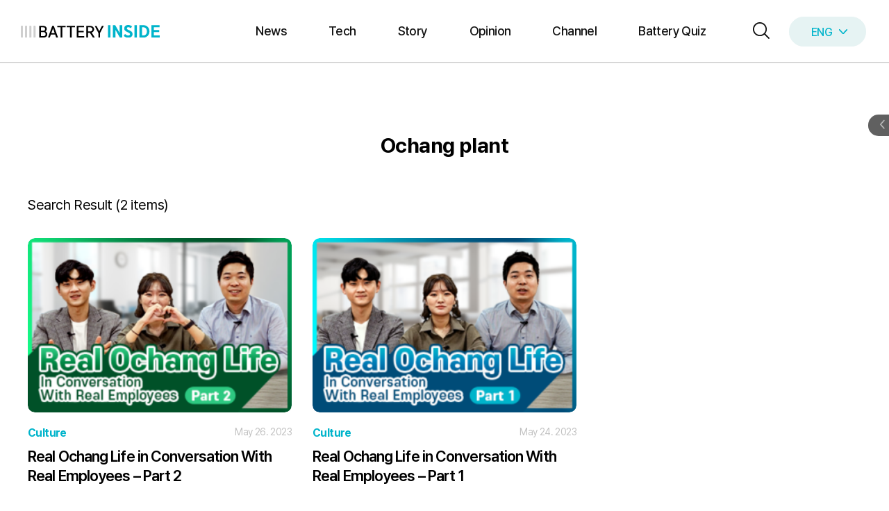

--- FILE ---
content_type: text/html; charset=UTF-8
request_url: https://inside.lgensol.com/en/tag/ochang-plant-en/
body_size: 57674
content:
<!DOCTYPE html>
<html lang="en-US" prefix="og: https://ogp.me/ns#">
<head>
	<meta charset="UTF-8">
	<link rel="alternate" hreflang="en" href="https://inside.lgensol.com/en/tag/ochang-plant-en/" />
<meta name="viewport" content="width=device-width, initial-scale=1">
<!-- Search Engine Optimization by Rank Math PRO - https://rankmath.com/ -->
<title>Ochang plant Archives - BATTERY INSIDE</title>
<meta name="robots" content="follow, index, max-snippet:-1, max-video-preview:-1, max-image-preview:large"/>
<link rel="canonical" href="https://inside.lgensol.com/en/tag/ochang-plant-en/" />
<meta property="og:locale" content="en_US" />
<meta property="og:type" content="article" />
<meta property="og:title" content="Ochang plant Archives - BATTERY INSIDE" />
<meta property="og:url" content="https://inside.lgensol.com/en/tag/ochang-plant-en/" />
<meta property="og:site_name" content="BATTERY INSIDE" />
<meta name="twitter:card" content="summary_large_image" />
<meta name="twitter:title" content="Ochang plant Archives - BATTERY INSIDE" />
<meta name="twitter:label1" content="포스트" />
<meta name="twitter:data1" content="2" />
<script type="application/ld+json" class="rank-math-schema-pro">{"@context":"https://schema.org","@graph":[{"@type":"Organization","@id":"https://inside.lgensol.com/en/#organization/","name":"BATTERY INSIDE","url":"https://inside.lgensol.com/en/","logo":{"@type":"ImageObject","@id":"https://inside.lgensol.com/en/#logo/","url":"https://inside.lgensol.com/wp-content/uploads/2025/01/logo_over.svg","contentUrl":"https://inside.lgensol.com/wp-content/uploads/2025/01/logo_over.svg","caption":"BATTERY INSIDE","inLanguage":"en-US"}},{"@type":"WebSite","@id":"https://inside.lgensol.com/en/#website/","url":"https://inside.lgensol.com/en/","name":"BATTERY INSIDE","publisher":{"@id":"https://inside.lgensol.com/en/#organization/"},"inLanguage":"en-US","alternateName":"LG Energy Solution Battery Inside"},{"@type":"BreadcrumbList","@id":"https://inside.lgensol.com/en/tag/ochang-plant-en/#breadcrumb","itemListElement":[{"@type":"ListItem","position":"1","item":{"@id":"https://inside.lgensol.com/en/","name":"Home"}},{"@type":"ListItem","position":"2","item":{"@id":"https://inside.lgensol.com/en/tag/ochang-plant-en/","name":"Ochang plant"}}]},{"@type":"CollectionPage","@id":"https://inside.lgensol.com/en/tag/ochang-plant-en/#webpage","url":"https://inside.lgensol.com/en/tag/ochang-plant-en/","name":"Ochang plant Archives - BATTERY INSIDE","isPartOf":{"@id":"https://inside.lgensol.com/en/#website/"},"inLanguage":"en-US","breadcrumb":{"@id":"https://inside.lgensol.com/en/tag/ochang-plant-en/#breadcrumb"}}]}</script>
<!-- /Rank Math WordPress SEO plugin -->

<link rel="alternate" type="application/rss+xml" title="BATTERY INSIDE &raquo; Feed" href="https://inside.lgensol.com/en/feed/" />
		<!-- This site uses the Google Analytics by MonsterInsights plugin v9.11.1 - Using Analytics tracking - https://www.monsterinsights.com/ -->
		<!-- Note: MonsterInsights is not currently configured on this site. The site owner needs to authenticate with Google Analytics in the MonsterInsights settings panel. -->
					<!-- No tracking code set -->
				<!-- / Google Analytics by MonsterInsights -->
		<style id='wp-img-auto-sizes-contain-inline-css'>
img:is([sizes=auto i],[sizes^="auto," i]){contain-intrinsic-size:3000px 1500px}
/*# sourceURL=wp-img-auto-sizes-contain-inline-css */
</style>
<link rel='stylesheet' id='generatepress-fonts-css' href='https://inside.lgensol.com/wp-content/uploads/generatepress/fonts/fonts.css?ver=1746172820' media='all' />
<style id='wp-emoji-styles-inline-css'>

	img.wp-smiley, img.emoji {
		display: inline !important;
		border: none !important;
		box-shadow: none !important;
		height: 1em !important;
		width: 1em !important;
		margin: 0 0.07em !important;
		vertical-align: -0.1em !important;
		background: none !important;
		padding: 0 !important;
	}
/*# sourceURL=wp-emoji-styles-inline-css */
</style>
<link rel='stylesheet' id='wp-block-library-css' href='https://inside.lgensol.com/wp-includes/css/dist/block-library/style.min.css?ver=6.9' media='all' />
<style id='wp-block-navigation-inline-css'>
.wp-block-navigation{position:relative}.wp-block-navigation ul{margin-bottom:0;margin-left:0;margin-top:0;padding-left:0}.wp-block-navigation ul,.wp-block-navigation ul li{list-style:none;padding:0}.wp-block-navigation .wp-block-navigation-item{align-items:center;background-color:inherit;display:flex;position:relative}.wp-block-navigation .wp-block-navigation-item .wp-block-navigation__submenu-container:empty{display:none}.wp-block-navigation .wp-block-navigation-item__content{display:block;z-index:1}.wp-block-navigation .wp-block-navigation-item__content.wp-block-navigation-item__content{color:inherit}.wp-block-navigation.has-text-decoration-underline .wp-block-navigation-item__content,.wp-block-navigation.has-text-decoration-underline .wp-block-navigation-item__content:active,.wp-block-navigation.has-text-decoration-underline .wp-block-navigation-item__content:focus{text-decoration:underline}.wp-block-navigation.has-text-decoration-line-through .wp-block-navigation-item__content,.wp-block-navigation.has-text-decoration-line-through .wp-block-navigation-item__content:active,.wp-block-navigation.has-text-decoration-line-through .wp-block-navigation-item__content:focus{text-decoration:line-through}.wp-block-navigation :where(a),.wp-block-navigation :where(a:active),.wp-block-navigation :where(a:focus){text-decoration:none}.wp-block-navigation .wp-block-navigation__submenu-icon{align-self:center;background-color:inherit;border:none;color:currentColor;display:inline-block;font-size:inherit;height:.6em;line-height:0;margin-left:.25em;padding:0;width:.6em}.wp-block-navigation .wp-block-navigation__submenu-icon svg{display:inline-block;stroke:currentColor;height:inherit;margin-top:.075em;width:inherit}.wp-block-navigation{--navigation-layout-justification-setting:flex-start;--navigation-layout-direction:row;--navigation-layout-wrap:wrap;--navigation-layout-justify:flex-start;--navigation-layout-align:center}.wp-block-navigation.is-vertical{--navigation-layout-direction:column;--navigation-layout-justify:initial;--navigation-layout-align:flex-start}.wp-block-navigation.no-wrap{--navigation-layout-wrap:nowrap}.wp-block-navigation.items-justified-center{--navigation-layout-justification-setting:center;--navigation-layout-justify:center}.wp-block-navigation.items-justified-center.is-vertical{--navigation-layout-align:center}.wp-block-navigation.items-justified-right{--navigation-layout-justification-setting:flex-end;--navigation-layout-justify:flex-end}.wp-block-navigation.items-justified-right.is-vertical{--navigation-layout-align:flex-end}.wp-block-navigation.items-justified-space-between{--navigation-layout-justification-setting:space-between;--navigation-layout-justify:space-between}.wp-block-navigation .has-child .wp-block-navigation__submenu-container{align-items:normal;background-color:inherit;color:inherit;display:flex;flex-direction:column;opacity:0;position:absolute;z-index:2}@media not (prefers-reduced-motion){.wp-block-navigation .has-child .wp-block-navigation__submenu-container{transition:opacity .1s linear}}.wp-block-navigation .has-child .wp-block-navigation__submenu-container{height:0;overflow:hidden;visibility:hidden;width:0}.wp-block-navigation .has-child .wp-block-navigation__submenu-container>.wp-block-navigation-item>.wp-block-navigation-item__content{display:flex;flex-grow:1;padding:.5em 1em}.wp-block-navigation .has-child .wp-block-navigation__submenu-container>.wp-block-navigation-item>.wp-block-navigation-item__content .wp-block-navigation__submenu-icon{margin-left:auto;margin-right:0}.wp-block-navigation .has-child .wp-block-navigation__submenu-container .wp-block-navigation-item__content{margin:0}.wp-block-navigation .has-child .wp-block-navigation__submenu-container{left:-1px;top:100%}@media (min-width:782px){.wp-block-navigation .has-child .wp-block-navigation__submenu-container .wp-block-navigation__submenu-container{left:100%;top:-1px}.wp-block-navigation .has-child .wp-block-navigation__submenu-container .wp-block-navigation__submenu-container:before{background:#0000;content:"";display:block;height:100%;position:absolute;right:100%;width:.5em}.wp-block-navigation .has-child .wp-block-navigation__submenu-container .wp-block-navigation__submenu-icon{margin-right:.25em}.wp-block-navigation .has-child .wp-block-navigation__submenu-container .wp-block-navigation__submenu-icon svg{transform:rotate(-90deg)}}.wp-block-navigation .has-child .wp-block-navigation-submenu__toggle[aria-expanded=true]~.wp-block-navigation__submenu-container,.wp-block-navigation .has-child:not(.open-on-click):hover>.wp-block-navigation__submenu-container,.wp-block-navigation .has-child:not(.open-on-click):not(.open-on-hover-click):focus-within>.wp-block-navigation__submenu-container{height:auto;min-width:200px;opacity:1;overflow:visible;visibility:visible;width:auto}.wp-block-navigation.has-background .has-child .wp-block-navigation__submenu-container{left:0;top:100%}@media (min-width:782px){.wp-block-navigation.has-background .has-child .wp-block-navigation__submenu-container .wp-block-navigation__submenu-container{left:100%;top:0}}.wp-block-navigation-submenu{display:flex;position:relative}.wp-block-navigation-submenu .wp-block-navigation__submenu-icon svg{stroke:currentColor}button.wp-block-navigation-item__content{background-color:initial;border:none;color:currentColor;font-family:inherit;font-size:inherit;font-style:inherit;font-weight:inherit;letter-spacing:inherit;line-height:inherit;text-align:left;text-transform:inherit}.wp-block-navigation-submenu__toggle{cursor:pointer}.wp-block-navigation-submenu__toggle[aria-expanded=true]+.wp-block-navigation__submenu-icon>svg,.wp-block-navigation-submenu__toggle[aria-expanded=true]>svg{transform:rotate(180deg)}.wp-block-navigation-item.open-on-click .wp-block-navigation-submenu__toggle{padding-left:0;padding-right:.85em}.wp-block-navigation-item.open-on-click .wp-block-navigation-submenu__toggle+.wp-block-navigation__submenu-icon{margin-left:-.6em;pointer-events:none}.wp-block-navigation-item.open-on-click button.wp-block-navigation-item__content:not(.wp-block-navigation-submenu__toggle){padding:0}.wp-block-navigation .wp-block-page-list,.wp-block-navigation__container,.wp-block-navigation__responsive-close,.wp-block-navigation__responsive-container,.wp-block-navigation__responsive-container-content,.wp-block-navigation__responsive-dialog{gap:inherit}:where(.wp-block-navigation.has-background .wp-block-navigation-item a:not(.wp-element-button)),:where(.wp-block-navigation.has-background .wp-block-navigation-submenu a:not(.wp-element-button)){padding:.5em 1em}:where(.wp-block-navigation .wp-block-navigation__submenu-container .wp-block-navigation-item a:not(.wp-element-button)),:where(.wp-block-navigation .wp-block-navigation__submenu-container .wp-block-navigation-submenu a:not(.wp-element-button)),:where(.wp-block-navigation .wp-block-navigation__submenu-container .wp-block-navigation-submenu button.wp-block-navigation-item__content),:where(.wp-block-navigation .wp-block-navigation__submenu-container .wp-block-pages-list__item button.wp-block-navigation-item__content){padding:.5em 1em}.wp-block-navigation.items-justified-right .wp-block-navigation__container .has-child .wp-block-navigation__submenu-container,.wp-block-navigation.items-justified-right .wp-block-page-list>.has-child .wp-block-navigation__submenu-container,.wp-block-navigation.items-justified-space-between .wp-block-page-list>.has-child:last-child .wp-block-navigation__submenu-container,.wp-block-navigation.items-justified-space-between>.wp-block-navigation__container>.has-child:last-child .wp-block-navigation__submenu-container{left:auto;right:0}.wp-block-navigation.items-justified-right .wp-block-navigation__container .has-child .wp-block-navigation__submenu-container .wp-block-navigation__submenu-container,.wp-block-navigation.items-justified-right .wp-block-page-list>.has-child .wp-block-navigation__submenu-container .wp-block-navigation__submenu-container,.wp-block-navigation.items-justified-space-between .wp-block-page-list>.has-child:last-child .wp-block-navigation__submenu-container .wp-block-navigation__submenu-container,.wp-block-navigation.items-justified-space-between>.wp-block-navigation__container>.has-child:last-child .wp-block-navigation__submenu-container .wp-block-navigation__submenu-container{left:-1px;right:-1px}@media (min-width:782px){.wp-block-navigation.items-justified-right .wp-block-navigation__container .has-child .wp-block-navigation__submenu-container .wp-block-navigation__submenu-container,.wp-block-navigation.items-justified-right .wp-block-page-list>.has-child .wp-block-navigation__submenu-container .wp-block-navigation__submenu-container,.wp-block-navigation.items-justified-space-between .wp-block-page-list>.has-child:last-child .wp-block-navigation__submenu-container .wp-block-navigation__submenu-container,.wp-block-navigation.items-justified-space-between>.wp-block-navigation__container>.has-child:last-child .wp-block-navigation__submenu-container .wp-block-navigation__submenu-container{left:auto;right:100%}}.wp-block-navigation:not(.has-background) .wp-block-navigation__submenu-container{background-color:#fff;border:1px solid #00000026}.wp-block-navigation.has-background .wp-block-navigation__submenu-container{background-color:inherit}.wp-block-navigation:not(.has-text-color) .wp-block-navigation__submenu-container{color:#000}.wp-block-navigation__container{align-items:var(--navigation-layout-align,initial);display:flex;flex-direction:var(--navigation-layout-direction,initial);flex-wrap:var(--navigation-layout-wrap,wrap);justify-content:var(--navigation-layout-justify,initial);list-style:none;margin:0;padding-left:0}.wp-block-navigation__container .is-responsive{display:none}.wp-block-navigation__container:only-child,.wp-block-page-list:only-child{flex-grow:1}@keyframes overlay-menu__fade-in-animation{0%{opacity:0;transform:translateY(.5em)}to{opacity:1;transform:translateY(0)}}.wp-block-navigation__responsive-container{bottom:0;display:none;left:0;position:fixed;right:0;top:0}.wp-block-navigation__responsive-container :where(.wp-block-navigation-item a){color:inherit}.wp-block-navigation__responsive-container .wp-block-navigation__responsive-container-content{align-items:var(--navigation-layout-align,initial);display:flex;flex-direction:var(--navigation-layout-direction,initial);flex-wrap:var(--navigation-layout-wrap,wrap);justify-content:var(--navigation-layout-justify,initial)}.wp-block-navigation__responsive-container:not(.is-menu-open.is-menu-open){background-color:inherit!important;color:inherit!important}.wp-block-navigation__responsive-container.is-menu-open{background-color:inherit;display:flex;flex-direction:column}@media not (prefers-reduced-motion){.wp-block-navigation__responsive-container.is-menu-open{animation:overlay-menu__fade-in-animation .1s ease-out;animation-fill-mode:forwards}}.wp-block-navigation__responsive-container.is-menu-open{overflow:auto;padding:clamp(1rem,var(--wp--style--root--padding-top),20rem) clamp(1rem,var(--wp--style--root--padding-right),20rem) clamp(1rem,var(--wp--style--root--padding-bottom),20rem) clamp(1rem,var(--wp--style--root--padding-left),20rem);z-index:100000}.wp-block-navigation__responsive-container.is-menu-open .wp-block-navigation__responsive-container-content{align-items:var(--navigation-layout-justification-setting,inherit);display:flex;flex-direction:column;flex-wrap:nowrap;overflow:visible;padding-top:calc(2rem + 24px)}.wp-block-navigation__responsive-container.is-menu-open .wp-block-navigation__responsive-container-content,.wp-block-navigation__responsive-container.is-menu-open .wp-block-navigation__responsive-container-content .wp-block-navigation__container,.wp-block-navigation__responsive-container.is-menu-open .wp-block-navigation__responsive-container-content .wp-block-page-list{justify-content:flex-start}.wp-block-navigation__responsive-container.is-menu-open .wp-block-navigation__responsive-container-content .wp-block-navigation__submenu-icon{display:none}.wp-block-navigation__responsive-container.is-menu-open .wp-block-navigation__responsive-container-content .has-child .wp-block-navigation__submenu-container{border:none;height:auto;min-width:200px;opacity:1;overflow:initial;padding-left:2rem;padding-right:2rem;position:static;visibility:visible;width:auto}.wp-block-navigation__responsive-container.is-menu-open .wp-block-navigation__responsive-container-content .wp-block-navigation__container,.wp-block-navigation__responsive-container.is-menu-open .wp-block-navigation__responsive-container-content .wp-block-navigation__submenu-container{gap:inherit}.wp-block-navigation__responsive-container.is-menu-open .wp-block-navigation__responsive-container-content .wp-block-navigation__submenu-container{padding-top:var(--wp--style--block-gap,2em)}.wp-block-navigation__responsive-container.is-menu-open .wp-block-navigation__responsive-container-content .wp-block-navigation-item__content{padding:0}.wp-block-navigation__responsive-container.is-menu-open .wp-block-navigation__responsive-container-content .wp-block-navigation-item,.wp-block-navigation__responsive-container.is-menu-open .wp-block-navigation__responsive-container-content .wp-block-navigation__container,.wp-block-navigation__responsive-container.is-menu-open .wp-block-navigation__responsive-container-content .wp-block-page-list{align-items:var(--navigation-layout-justification-setting,initial);display:flex;flex-direction:column}.wp-block-navigation__responsive-container.is-menu-open .wp-block-navigation-item,.wp-block-navigation__responsive-container.is-menu-open .wp-block-navigation-item .wp-block-navigation__submenu-container,.wp-block-navigation__responsive-container.is-menu-open .wp-block-navigation__container,.wp-block-navigation__responsive-container.is-menu-open .wp-block-page-list{background:#0000!important;color:inherit!important}.wp-block-navigation__responsive-container.is-menu-open .wp-block-navigation__submenu-container.wp-block-navigation__submenu-container.wp-block-navigation__submenu-container.wp-block-navigation__submenu-container{left:auto;right:auto}@media (min-width:600px){.wp-block-navigation__responsive-container:not(.hidden-by-default):not(.is-menu-open){background-color:inherit;display:block;position:relative;width:100%;z-index:auto}.wp-block-navigation__responsive-container:not(.hidden-by-default):not(.is-menu-open) .wp-block-navigation__responsive-container-close{display:none}.wp-block-navigation__responsive-container.is-menu-open .wp-block-navigation__submenu-container.wp-block-navigation__submenu-container.wp-block-navigation__submenu-container.wp-block-navigation__submenu-container{left:0}}.wp-block-navigation:not(.has-background) .wp-block-navigation__responsive-container.is-menu-open{background-color:#fff}.wp-block-navigation:not(.has-text-color) .wp-block-navigation__responsive-container.is-menu-open{color:#000}.wp-block-navigation__toggle_button_label{font-size:1rem;font-weight:700}.wp-block-navigation__responsive-container-close,.wp-block-navigation__responsive-container-open{background:#0000;border:none;color:currentColor;cursor:pointer;margin:0;padding:0;text-transform:inherit;vertical-align:middle}.wp-block-navigation__responsive-container-close svg,.wp-block-navigation__responsive-container-open svg{fill:currentColor;display:block;height:24px;pointer-events:none;width:24px}.wp-block-navigation__responsive-container-open{display:flex}.wp-block-navigation__responsive-container-open.wp-block-navigation__responsive-container-open.wp-block-navigation__responsive-container-open{font-family:inherit;font-size:inherit;font-weight:inherit}@media (min-width:600px){.wp-block-navigation__responsive-container-open:not(.always-shown){display:none}}.wp-block-navigation__responsive-container-close{position:absolute;right:0;top:0;z-index:2}.wp-block-navigation__responsive-container-close.wp-block-navigation__responsive-container-close.wp-block-navigation__responsive-container-close{font-family:inherit;font-size:inherit;font-weight:inherit}.wp-block-navigation__responsive-close{width:100%}.has-modal-open .wp-block-navigation__responsive-close{margin-left:auto;margin-right:auto;max-width:var(--wp--style--global--wide-size,100%)}.wp-block-navigation__responsive-close:focus{outline:none}.is-menu-open .wp-block-navigation__responsive-close,.is-menu-open .wp-block-navigation__responsive-container-content,.is-menu-open .wp-block-navigation__responsive-dialog{box-sizing:border-box}.wp-block-navigation__responsive-dialog{position:relative}.has-modal-open .admin-bar .is-menu-open .wp-block-navigation__responsive-dialog{margin-top:46px}@media (min-width:782px){.has-modal-open .admin-bar .is-menu-open .wp-block-navigation__responsive-dialog{margin-top:32px}}html.has-modal-open{overflow:hidden}
/*# sourceURL=https://inside.lgensol.com/wp-includes/blocks/navigation/style.min.css */
</style>
<style id='wp-block-navigation-link-inline-css'>
.wp-block-navigation .wp-block-navigation-item__label{overflow-wrap:break-word}.wp-block-navigation .wp-block-navigation-item__description{display:none}.link-ui-tools{outline:1px solid #f0f0f0;padding:8px}.link-ui-block-inserter{padding-top:8px}.link-ui-block-inserter__back{margin-left:8px;text-transform:uppercase}
/*# sourceURL=https://inside.lgensol.com/wp-includes/blocks/navigation-link/style.min.css */
</style>
<link rel='stylesheet' id='wp-block-search-css' href='https://inside.lgensol.com/wp-includes/blocks/search/style.min.css?ver=6.9' media='all' />
<link rel='stylesheet' id='spacedmonkey-classic-menu-block-style-css' href='https://inside.lgensol.com/wp-content/plugins/classic-menu-block/build/style-index.css?ver=0.1.7' media='all' />
<style id='global-styles-inline-css'>
:root{--wp--preset--aspect-ratio--square: 1;--wp--preset--aspect-ratio--4-3: 4/3;--wp--preset--aspect-ratio--3-4: 3/4;--wp--preset--aspect-ratio--3-2: 3/2;--wp--preset--aspect-ratio--2-3: 2/3;--wp--preset--aspect-ratio--16-9: 16/9;--wp--preset--aspect-ratio--9-16: 9/16;--wp--preset--color--black: #000000;--wp--preset--color--cyan-bluish-gray: #abb8c3;--wp--preset--color--white: #ffffff;--wp--preset--color--pale-pink: #f78da7;--wp--preset--color--vivid-red: #cf2e2e;--wp--preset--color--luminous-vivid-orange: #ff6900;--wp--preset--color--luminous-vivid-amber: #fcb900;--wp--preset--color--light-green-cyan: #7bdcb5;--wp--preset--color--vivid-green-cyan: #00d084;--wp--preset--color--pale-cyan-blue: #8ed1fc;--wp--preset--color--vivid-cyan-blue: #0693e3;--wp--preset--color--vivid-purple: #9b51e0;--wp--preset--color--contrast: var(--contrast);--wp--preset--color--contrast-2: var(--contrast-2);--wp--preset--color--contrast-3: var(--contrast-3);--wp--preset--color--base: var(--base);--wp--preset--color--base-2: var(--base-2);--wp--preset--color--base-3: var(--base-3);--wp--preset--color--accent: var(--accent);--wp--preset--gradient--vivid-cyan-blue-to-vivid-purple: linear-gradient(135deg,rgb(6,147,227) 0%,rgb(155,81,224) 100%);--wp--preset--gradient--light-green-cyan-to-vivid-green-cyan: linear-gradient(135deg,rgb(122,220,180) 0%,rgb(0,208,130) 100%);--wp--preset--gradient--luminous-vivid-amber-to-luminous-vivid-orange: linear-gradient(135deg,rgb(252,185,0) 0%,rgb(255,105,0) 100%);--wp--preset--gradient--luminous-vivid-orange-to-vivid-red: linear-gradient(135deg,rgb(255,105,0) 0%,rgb(207,46,46) 100%);--wp--preset--gradient--very-light-gray-to-cyan-bluish-gray: linear-gradient(135deg,rgb(238,238,238) 0%,rgb(169,184,195) 100%);--wp--preset--gradient--cool-to-warm-spectrum: linear-gradient(135deg,rgb(74,234,220) 0%,rgb(151,120,209) 20%,rgb(207,42,186) 40%,rgb(238,44,130) 60%,rgb(251,105,98) 80%,rgb(254,248,76) 100%);--wp--preset--gradient--blush-light-purple: linear-gradient(135deg,rgb(255,206,236) 0%,rgb(152,150,240) 100%);--wp--preset--gradient--blush-bordeaux: linear-gradient(135deg,rgb(254,205,165) 0%,rgb(254,45,45) 50%,rgb(107,0,62) 100%);--wp--preset--gradient--luminous-dusk: linear-gradient(135deg,rgb(255,203,112) 0%,rgb(199,81,192) 50%,rgb(65,88,208) 100%);--wp--preset--gradient--pale-ocean: linear-gradient(135deg,rgb(255,245,203) 0%,rgb(182,227,212) 50%,rgb(51,167,181) 100%);--wp--preset--gradient--electric-grass: linear-gradient(135deg,rgb(202,248,128) 0%,rgb(113,206,126) 100%);--wp--preset--gradient--midnight: linear-gradient(135deg,rgb(2,3,129) 0%,rgb(40,116,252) 100%);--wp--preset--font-size--small: 13px;--wp--preset--font-size--medium: 20px;--wp--preset--font-size--large: 36px;--wp--preset--font-size--x-large: 42px;--wp--preset--spacing--20: 0.44rem;--wp--preset--spacing--30: 0.67rem;--wp--preset--spacing--40: 1rem;--wp--preset--spacing--50: 1.5rem;--wp--preset--spacing--60: 2.25rem;--wp--preset--spacing--70: 3.38rem;--wp--preset--spacing--80: 5.06rem;--wp--preset--shadow--natural: 6px 6px 9px rgba(0, 0, 0, 0.2);--wp--preset--shadow--deep: 12px 12px 50px rgba(0, 0, 0, 0.4);--wp--preset--shadow--sharp: 6px 6px 0px rgba(0, 0, 0, 0.2);--wp--preset--shadow--outlined: 6px 6px 0px -3px rgb(255, 255, 255), 6px 6px rgb(0, 0, 0);--wp--preset--shadow--crisp: 6px 6px 0px rgb(0, 0, 0);}:where(.is-layout-flex){gap: 0.5em;}:where(.is-layout-grid){gap: 0.5em;}body .is-layout-flex{display: flex;}.is-layout-flex{flex-wrap: wrap;align-items: center;}.is-layout-flex > :is(*, div){margin: 0;}body .is-layout-grid{display: grid;}.is-layout-grid > :is(*, div){margin: 0;}:where(.wp-block-columns.is-layout-flex){gap: 2em;}:where(.wp-block-columns.is-layout-grid){gap: 2em;}:where(.wp-block-post-template.is-layout-flex){gap: 1.25em;}:where(.wp-block-post-template.is-layout-grid){gap: 1.25em;}.has-black-color{color: var(--wp--preset--color--black) !important;}.has-cyan-bluish-gray-color{color: var(--wp--preset--color--cyan-bluish-gray) !important;}.has-white-color{color: var(--wp--preset--color--white) !important;}.has-pale-pink-color{color: var(--wp--preset--color--pale-pink) !important;}.has-vivid-red-color{color: var(--wp--preset--color--vivid-red) !important;}.has-luminous-vivid-orange-color{color: var(--wp--preset--color--luminous-vivid-orange) !important;}.has-luminous-vivid-amber-color{color: var(--wp--preset--color--luminous-vivid-amber) !important;}.has-light-green-cyan-color{color: var(--wp--preset--color--light-green-cyan) !important;}.has-vivid-green-cyan-color{color: var(--wp--preset--color--vivid-green-cyan) !important;}.has-pale-cyan-blue-color{color: var(--wp--preset--color--pale-cyan-blue) !important;}.has-vivid-cyan-blue-color{color: var(--wp--preset--color--vivid-cyan-blue) !important;}.has-vivid-purple-color{color: var(--wp--preset--color--vivid-purple) !important;}.has-black-background-color{background-color: var(--wp--preset--color--black) !important;}.has-cyan-bluish-gray-background-color{background-color: var(--wp--preset--color--cyan-bluish-gray) !important;}.has-white-background-color{background-color: var(--wp--preset--color--white) !important;}.has-pale-pink-background-color{background-color: var(--wp--preset--color--pale-pink) !important;}.has-vivid-red-background-color{background-color: var(--wp--preset--color--vivid-red) !important;}.has-luminous-vivid-orange-background-color{background-color: var(--wp--preset--color--luminous-vivid-orange) !important;}.has-luminous-vivid-amber-background-color{background-color: var(--wp--preset--color--luminous-vivid-amber) !important;}.has-light-green-cyan-background-color{background-color: var(--wp--preset--color--light-green-cyan) !important;}.has-vivid-green-cyan-background-color{background-color: var(--wp--preset--color--vivid-green-cyan) !important;}.has-pale-cyan-blue-background-color{background-color: var(--wp--preset--color--pale-cyan-blue) !important;}.has-vivid-cyan-blue-background-color{background-color: var(--wp--preset--color--vivid-cyan-blue) !important;}.has-vivid-purple-background-color{background-color: var(--wp--preset--color--vivid-purple) !important;}.has-black-border-color{border-color: var(--wp--preset--color--black) !important;}.has-cyan-bluish-gray-border-color{border-color: var(--wp--preset--color--cyan-bluish-gray) !important;}.has-white-border-color{border-color: var(--wp--preset--color--white) !important;}.has-pale-pink-border-color{border-color: var(--wp--preset--color--pale-pink) !important;}.has-vivid-red-border-color{border-color: var(--wp--preset--color--vivid-red) !important;}.has-luminous-vivid-orange-border-color{border-color: var(--wp--preset--color--luminous-vivid-orange) !important;}.has-luminous-vivid-amber-border-color{border-color: var(--wp--preset--color--luminous-vivid-amber) !important;}.has-light-green-cyan-border-color{border-color: var(--wp--preset--color--light-green-cyan) !important;}.has-vivid-green-cyan-border-color{border-color: var(--wp--preset--color--vivid-green-cyan) !important;}.has-pale-cyan-blue-border-color{border-color: var(--wp--preset--color--pale-cyan-blue) !important;}.has-vivid-cyan-blue-border-color{border-color: var(--wp--preset--color--vivid-cyan-blue) !important;}.has-vivid-purple-border-color{border-color: var(--wp--preset--color--vivid-purple) !important;}.has-vivid-cyan-blue-to-vivid-purple-gradient-background{background: var(--wp--preset--gradient--vivid-cyan-blue-to-vivid-purple) !important;}.has-light-green-cyan-to-vivid-green-cyan-gradient-background{background: var(--wp--preset--gradient--light-green-cyan-to-vivid-green-cyan) !important;}.has-luminous-vivid-amber-to-luminous-vivid-orange-gradient-background{background: var(--wp--preset--gradient--luminous-vivid-amber-to-luminous-vivid-orange) !important;}.has-luminous-vivid-orange-to-vivid-red-gradient-background{background: var(--wp--preset--gradient--luminous-vivid-orange-to-vivid-red) !important;}.has-very-light-gray-to-cyan-bluish-gray-gradient-background{background: var(--wp--preset--gradient--very-light-gray-to-cyan-bluish-gray) !important;}.has-cool-to-warm-spectrum-gradient-background{background: var(--wp--preset--gradient--cool-to-warm-spectrum) !important;}.has-blush-light-purple-gradient-background{background: var(--wp--preset--gradient--blush-light-purple) !important;}.has-blush-bordeaux-gradient-background{background: var(--wp--preset--gradient--blush-bordeaux) !important;}.has-luminous-dusk-gradient-background{background: var(--wp--preset--gradient--luminous-dusk) !important;}.has-pale-ocean-gradient-background{background: var(--wp--preset--gradient--pale-ocean) !important;}.has-electric-grass-gradient-background{background: var(--wp--preset--gradient--electric-grass) !important;}.has-midnight-gradient-background{background: var(--wp--preset--gradient--midnight) !important;}.has-small-font-size{font-size: var(--wp--preset--font-size--small) !important;}.has-medium-font-size{font-size: var(--wp--preset--font-size--medium) !important;}.has-large-font-size{font-size: var(--wp--preset--font-size--large) !important;}.has-x-large-font-size{font-size: var(--wp--preset--font-size--x-large) !important;}
/*# sourceURL=global-styles-inline-css */
</style>

<style id='classic-theme-styles-inline-css'>
/*! This file is auto-generated */
.wp-block-button__link{color:#fff;background-color:#32373c;border-radius:9999px;box-shadow:none;text-decoration:none;padding:calc(.667em + 2px) calc(1.333em + 2px);font-size:1.125em}.wp-block-file__button{background:#32373c;color:#fff;text-decoration:none}
/*# sourceURL=/wp-includes/css/classic-themes.min.css */
</style>
<link rel='stylesheet' id='nps-computy-style-css' href='https://inside.lgensol.com/wp-content/plugins/nps-computy/_inc/nps-computy-style.css?ver=2.8.2' media='all' />
<link rel='stylesheet' id='wpml-legacy-horizontal-list-0-css' href='https://inside.lgensol.com/wp-content/plugins/sitepress-multilingual-cms/templates/language-switchers/legacy-list-horizontal/style.min.css?ver=1' media='all' />
<link rel='stylesheet' id='front-css' href='https://inside.lgensol.com/wp-content/plugins/pavo-social-sharing/components/social-sharing/assets/css/front.css?ver=2.1' media='all' />
<link rel='stylesheet' id='owl-theme-css' href='https://inside.lgensol.com/wp-content/themes/danbi-sp/assets/css/owl.theme.default.css?ver=0.0.1' media='1' />
<style id='lbgi.view_last_posts-inline-css'>

		.lgbi-last-viewed-posts-holder {
			display:none;
		}
		
/*# sourceURL=lbgi.view_last_posts-inline-css */
</style>
<link rel='stylesheet' id='generate-style-css' href='https://inside.lgensol.com/wp-content/themes/generatepress/assets/css/main.min.css?ver=3.5.1' media='all' />
<style id='generate-style-inline-css'>
body{background-color:var(--base-3);color:var(--contrast);}a{color:var(--accent);}.wp-block-group__inner-container{max-width:1200px;margin-left:auto;margin-right:auto;}@media (max-width: 1156px) and (min-width: 769px){.inside-header{display:flex;flex-direction:column;align-items:center;}.site-logo, .site-branding{margin-bottom:1.5em;}#site-navigation{margin:0 auto;}.header-widget{margin-top:1.5em;}}.generate-back-to-top{font-size:20px;border-radius:3px;position:fixed;bottom:30px;right:30px;line-height:40px;width:40px;text-align:center;z-index:10;transition:opacity 300ms ease-in-out;opacity:0.1;transform:translateY(1000px);}.generate-back-to-top__show{opacity:1;transform:translateY(0);}:root{--contrast:#000000;--contrast-2:#000000;--contrast-3:#666666;--base:#C5C5C5;--base-2:#f7f8f9;--base-3:#ffffff;--accent:#00B4CB;}:root .has-contrast-color{color:var(--contrast);}:root .has-contrast-background-color{background-color:var(--contrast);}:root .has-contrast-2-color{color:var(--contrast-2);}:root .has-contrast-2-background-color{background-color:var(--contrast-2);}:root .has-contrast-3-color{color:var(--contrast-3);}:root .has-contrast-3-background-color{background-color:var(--contrast-3);}:root .has-base-color{color:var(--base);}:root .has-base-background-color{background-color:var(--base);}:root .has-base-2-color{color:var(--base-2);}:root .has-base-2-background-color{background-color:var(--base-2);}:root .has-base-3-color{color:var(--base-3);}:root .has-base-3-background-color{background-color:var(--base-3);}:root .has-accent-color{color:var(--accent);}:root .has-accent-background-color{background-color:var(--accent);}.gp-modal:not(.gp-modal--open):not(.gp-modal--transition){display:none;}.gp-modal--transition:not(.gp-modal--open){pointer-events:none;}.gp-modal-overlay:not(.gp-modal-overlay--open):not(.gp-modal--transition){display:none;}.gp-modal__overlay{display:none;position:fixed;top:0;left:0;right:0;bottom:0;background:rgba(0,0,0,0.2);display:flex;justify-content:center;align-items:center;z-index:10000;backdrop-filter:blur(3px);transition:opacity 500ms ease;opacity:0;}.gp-modal--open:not(.gp-modal--transition) .gp-modal__overlay{opacity:1;}.gp-modal__container{max-width:100%;max-height:100vh;transform:scale(0.9);transition:transform 500ms ease;padding:0 10px;}.gp-modal--open:not(.gp-modal--transition) .gp-modal__container{transform:scale(1);}.search-modal-fields{display:flex;}.gp-search-modal .gp-modal__overlay{align-items:flex-start;padding-top:25vh;background:var(--gp-search-modal-overlay-bg-color);}.search-modal-form{width:500px;max-width:100%;background-color:var(--gp-search-modal-bg-color);color:var(--gp-search-modal-text-color);}.search-modal-form .search-field, .search-modal-form .search-field:focus{width:100%;height:60px;background-color:transparent;border:0;appearance:none;color:currentColor;}.search-modal-fields button, .search-modal-fields button:active, .search-modal-fields button:focus, .search-modal-fields button:hover{background-color:transparent;border:0;color:currentColor;width:60px;}.main-navigation a, .main-navigation .menu-toggle, .main-navigation .menu-bar-items{font-family:inherit;font-weight:500;font-size:18px;line-height:1em;}h1{font-weight:700;font-size:40px;letter-spacing:-0.8px;line-height:normal;margin-bottom:20px;}@media (max-width:768px){h1{font-size:20px;letter-spacing:-0.4px;line-height:normal;margin-bottom:1em;}}h2{font-weight:700;font-size:30px;letter-spacing:-0.9px;line-height:1.2em;margin-bottom:20px;}@media (max-width:768px){h2{font-size:18px;letter-spacing:-0.54px;line-height:1.08em;margin-bottom:4.75px;}}h3{font-weight:700;font-size:28px;}@media (max-width:768px){h3{font-size:16px;margin-bottom:4px;}}body, button, input, select, textarea{font-family:var(--gp-font--pretendard-variable);font-size:20px;letter-spacing:-0.6px;}body{line-height:1.8em;}p{margin-bottom:1em;}@media (max-width:768px){body, button, input, select, textarea{font-size:15px;letter-spacing:-0.382px;}body{line-height:normal;}}.top-bar{background-color:#636363;color:#ffffff;}.top-bar a{color:#ffffff;}.top-bar a:hover{color:#303030;}.site-header{background-color:var(--base-3);}.main-title a,.main-title a:hover{color:#000000;}.site-description{color:var(--contrast-2);}.mobile-menu-control-wrapper .menu-toggle,.mobile-menu-control-wrapper .menu-toggle:hover,.mobile-menu-control-wrapper .menu-toggle:focus,.has-inline-mobile-toggle #site-navigation.toggled{background-color:rgba(0, 0, 0, 0.02);}.main-navigation,.main-navigation ul ul{background-color:var(--base-3);}.main-navigation .main-nav ul li a, .main-navigation .menu-toggle, .main-navigation .menu-bar-items{color:#111111;}button.menu-toggle:hover,button.menu-toggle:focus{color:#111111;}.main-navigation .main-nav ul ul li a{color:#1c1c1c;}.main-navigation .main-nav ul ul li:not([class*="current-menu-"]):hover > a,.main-navigation .main-nav ul ul li:not([class*="current-menu-"]):focus > a, .main-navigation .main-nav ul ul li.sfHover:not([class*="current-menu-"]) > a{color:#4fb2c8;}.separate-containers .inside-article, .separate-containers .comments-area, .separate-containers .page-header, .one-container .container, .separate-containers .paging-navigation, .inside-page-header{background-color:var(--base-3);}.entry-title a{color:var(--contrast);}.entry-title a:hover{color:var(--contrast-2);}.entry-meta{color:var(--contrast-2);}.sidebar .widget{background-color:var(--base-3);}.footer-widgets{background-color:var(--base-3);}.site-info{background-color:var(--base-3);}input[type="text"],input[type="email"],input[type="url"],input[type="password"],input[type="search"],input[type="tel"],input[type="number"],textarea,select{color:var(--contrast);background-color:var(--base-2);border-color:var(--base);}input[type="text"]:focus,input[type="email"]:focus,input[type="url"]:focus,input[type="password"]:focus,input[type="search"]:focus,input[type="tel"]:focus,input[type="number"]:focus,textarea:focus,select:focus{color:var(--contrast);background-color:var(--base-2);border-color:var(--contrast-3);}button,html input[type="button"],input[type="reset"],input[type="submit"],a.button,a.wp-block-button__link:not(.has-background){color:#ffffff;background-color:#55555e;}button:hover,html input[type="button"]:hover,input[type="reset"]:hover,input[type="submit"]:hover,a.button:hover,button:focus,html input[type="button"]:focus,input[type="reset"]:focus,input[type="submit"]:focus,a.button:focus,a.wp-block-button__link:not(.has-background):active,a.wp-block-button__link:not(.has-background):focus,a.wp-block-button__link:not(.has-background):hover{color:#ffffff;background-color:#3f4047;}a.generate-back-to-top{background-color:rgba( 0,0,0,0.4 );color:#ffffff;}a.generate-back-to-top:hover,a.generate-back-to-top:focus{background-color:rgba( 0,0,0,0.6 );color:#ffffff;}:root{--gp-search-modal-bg-color:var(--base-3);--gp-search-modal-text-color:var(--contrast);--gp-search-modal-overlay-bg-color:rgba(0,0,0,0.2);}@media (max-width: 768px){.main-navigation .menu-bar-item:hover > a, .main-navigation .menu-bar-item.sfHover > a{background:none;color:#111111;}}.inside-header{padding:0px;}.nav-below-header .main-navigation .inside-navigation.grid-container, .nav-above-header .main-navigation .inside-navigation.grid-container{padding:0px 20px 0px 20px;}.separate-containers .inside-article, .separate-containers .comments-area, .separate-containers .page-header, .separate-containers .paging-navigation, .one-container .site-content, .inside-page-header{padding:0px;}.site-main .wp-block-group__inner-container{padding:0px;}.separate-containers .paging-navigation{padding-top:20px;padding-bottom:20px;}.entry-content .alignwide, body:not(.no-sidebar) .entry-content .alignfull{margin-left:-0px;width:calc(100% + 0px);max-width:calc(100% + 0px);}.one-container.right-sidebar .site-main,.one-container.both-right .site-main{margin-right:0px;}.one-container.left-sidebar .site-main,.one-container.both-left .site-main{margin-left:0px;}.one-container.both-sidebars .site-main{margin:0px;}.one-container.archive .post:not(:last-child):not(.is-loop-template-item), .one-container.blog .post:not(:last-child):not(.is-loop-template-item){padding-bottom:0px;}.main-navigation .main-nav ul li a,.menu-toggle,.main-navigation .menu-bar-item > a{line-height:90px;}.main-navigation .main-nav ul ul li a{padding:20px;}.navigation-search input[type="search"]{height:90px;}.rtl .menu-item-has-children .dropdown-menu-toggle{padding-left:20px;}.menu-item-has-children ul .dropdown-menu-toggle{padding-top:20px;padding-bottom:20px;margin-top:-20px;}.rtl .main-navigation .main-nav ul li.menu-item-has-children > a{padding-right:20px;}@media (max-width:768px){.separate-containers .inside-article, .separate-containers .comments-area, .separate-containers .page-header, .separate-containers .paging-navigation, .one-container .site-content, .inside-page-header{padding:0px 10px 0px 10px;}.site-main .wp-block-group__inner-container{padding:0px 10px 0px 10px;}.inside-top-bar{padding-right:30px;padding-left:30px;}.inside-header{padding-right:9px;padding-left:15px;}.widget-area .widget{padding-top:30px;padding-right:30px;padding-bottom:30px;padding-left:30px;}.footer-widgets-container{padding-top:30px;padding-right:30px;padding-bottom:30px;padding-left:30px;}.inside-site-info{padding-right:30px;padding-left:30px;}.entry-content .alignwide, body:not(.no-sidebar) .entry-content .alignfull{margin-left:-10px;width:calc(100% + 20px);max-width:calc(100% + 20px);}.one-container .site-main .paging-navigation{margin-bottom:20px;}}/* End cached CSS */.is-right-sidebar{width:30%;}.is-left-sidebar{width:30%;}.site-content .content-area{width:100%;}@media (max-width: 768px){.main-navigation .menu-toggle,.sidebar-nav-mobile:not(#sticky-placeholder){display:block;}.main-navigation ul,.gen-sidebar-nav,.main-navigation:not(.slideout-navigation):not(.toggled) .main-nav > ul,.has-inline-mobile-toggle #site-navigation .inside-navigation > *:not(.navigation-search):not(.main-nav){display:none;}.nav-align-right .inside-navigation,.nav-align-center .inside-navigation{justify-content:space-between;}.has-inline-mobile-toggle .mobile-menu-control-wrapper{display:flex;flex-wrap:wrap;}.has-inline-mobile-toggle .inside-header{flex-direction:row;text-align:left;flex-wrap:wrap;}.has-inline-mobile-toggle .header-widget,.has-inline-mobile-toggle #site-navigation{flex-basis:100%;}.nav-float-left .has-inline-mobile-toggle #site-navigation{order:10;}}
.dynamic-author-image-rounded{border-radius:100%;}.dynamic-featured-image, .dynamic-author-image{vertical-align:middle;}.one-container.blog .dynamic-content-template:not(:last-child), .one-container.archive .dynamic-content-template:not(:last-child){padding-bottom:0px;}.dynamic-entry-excerpt > p:last-child{margin-bottom:0px;}
.main-navigation .main-nav ul li a,.menu-toggle,.main-navigation .menu-bar-item > a{transition: line-height 300ms ease}.main-navigation.toggled .main-nav > ul{background-color: var(--base-3)}.sticky-enabled .gen-sidebar-nav.is_stuck .main-navigation {margin-bottom: 0px;}.sticky-enabled .gen-sidebar-nav.is_stuck {z-index: 500;}.sticky-enabled .main-navigation.is_stuck {box-shadow: 0 2px 2px -2px rgba(0, 0, 0, .2);}.navigation-stick:not(.gen-sidebar-nav) {left: 0;right: 0;width: 100% !important;}@media (max-width: 768px){#sticky-placeholder{height:0;overflow:hidden;}.has-inline-mobile-toggle #site-navigation.toggled{margin-top:0;}.has-inline-mobile-menu #site-navigation.toggled .main-nav > ul{top:1.5em;}}.nav-float-right .navigation-stick {width: 100% !important;left: 0;}.nav-float-right .navigation-stick .navigation-branding {margin-right: auto;}.main-navigation.has-sticky-branding:not(.grid-container) .inside-navigation:not(.grid-container) .navigation-branding{margin-left: 10px;}.main-navigation.navigation-stick.has-sticky-branding .inside-navigation.grid-container{padding-left:0px;padding-right:0px;}@media (max-width:768px){.main-navigation.navigation-stick.has-sticky-branding .inside-navigation.grid-container{padding-left:0;padding-right:0;}}
@media (max-width: 1024px),(min-width:1025px){.main-navigation.sticky-navigation-transition .main-nav > ul > li > a,.sticky-navigation-transition .menu-toggle,.main-navigation.sticky-navigation-transition .menu-bar-item > a, .sticky-navigation-transition .navigation-branding .main-title{line-height:48px;}.main-navigation.sticky-navigation-transition .site-logo img, .main-navigation.sticky-navigation-transition .navigation-search input[type="search"], .main-navigation.sticky-navigation-transition .navigation-branding img{height:48px;}}.main-navigation.slideout-navigation .main-nav > ul > li > a{line-height:52px;}
/*# sourceURL=generate-style-inline-css */
</style>
<link rel='stylesheet' id='generate-child-css' href='https://inside.lgensol.com/wp-content/themes/danbi-sp/style.css?ver=1744622945' media='all' />
<link rel='stylesheet' id='generateblocks-global-css' href='https://inside.lgensol.com/wp-content/uploads/generateblocks/style-global.css?ver=1747576955' media='all' />
<style id='generateblocks-inline-css'>
:root{--gb-container-width:1200px;}.gb-container .wp-block-image img{vertical-align:middle;}.gb-grid-wrapper .wp-block-image{margin-bottom:0;}.gb-highlight{background:none;}.gb-shape{line-height:0;}.gb-container-link{position:absolute;top:0;right:0;bottom:0;left:0;z-index:99;}.gb-element-bd818713{background-color:var(--base);margin-top:100px;padding-bottom:41px;padding-top:35px}@media (max-width:767px){.gb-element-bd818713{margin-top:30px;padding-left:40px;padding-right:40px;padding-top:47px}}@media (max-width:767px){.gb-element-3ae99c9f{display:none}}.gb-element-76f18b72{display:grid;grid-template-columns:3fr 1fr;row-gap:24px}@media (max-width:767px){.gb-element-76f18b72{grid-template-columns:1fr}}.gb-element-15f911de{align-items:flex-end;display:flex;width:100%}.gb-element-0caf0b2c{column-gap:10px;display:none;flex-direction:row;flex-wrap:nowrap;justify-content:flex-end}.gb-element-6ebde3bc{text-align:center}.gb-element-fa71ffda{display:block;text-align:center}.gb-element-1dfb57fe{text-align:center}.gb-element-8708adde{text-align:center}.gb-element-be425c04{text-align:center}.gb-element-e776dab3{justify-content:space-between;padding-top:33px}.gb-element-ca5e2312{display:block;float:left}.gb-element-b5596550{display:none}@media (max-width:767px){.gb-element-b5596550{display:flex;flex-direction:column;row-gap:22px}}.gb-element-194bb98c{display:block}.gb-element-a7e934d9{column-gap:29px;display:flex;max-width:280px}@media (max-width:767px){.gb-element-a7e934d9{display:flex;justify-content:flex-start}}.gb-element-f746f8e9{display:flex}.gb-element-4135b75a{display:flex}.gb-element-3711ca9d{display:flex}.gb-element-fa052bd9{display:flex}.gb-element-13c20408{display:flex}.gb-element-a5017848{align-items:flex-end;display:flex;width:100%}@media (max-width:767px){.gb-element-0391e867{display:flex;flex-direction:column;row-gap:22px}}.gb-element-a4e30c3c{column-gap:20px;display:flex;max-width:280px}@media (max-width:767px){.gb-element-a4e30c3c{display:flex;justify-content:flex-start}}.gb-element-4f58ae3c{display:flex}.gb-element-0ebc93eb{display:flex}.gb-element-c4471d42{display:flex}.gb-element-1ca48b39{display:flex}.gb-element-3a62dc3f{display:flex}.gb-element-76e0df4a{align-items:flex-end;display:flex;width:100%}.gb-element-b66ecfa9{display:flex;flex-direction:column;max-width:var(--gb-container-width);position:relative;padding:94px 100px}@media (max-width:767px){.gb-element-b66ecfa9{width:100%;padding:12vw 30px}}.gb-element-60602271{margin-top:50px}@media (max-width:767px){.gb-element-60602271{margin-top:5.56vw}}.gb-element-139782db{margin-bottom:0px;padding-bottom:0px}@media (max-width:767px){.gb-element-d0af74aa{margin-left:0px;margin-right:0px;top:0px}}.gb-element-0f4f6a62{margin-left:250px;margin-right:250px;position:relative;top:-48px}@media (max-width:767px){.gb-element-0f4f6a62{margin-left:0px;margin-right:0px;top:0px}}.gb-element-65c9c6fd{padding-bottom:0px;padding-top:50px}@media (max-width:767px){.gb-element-65c9c6fd{padding-top:15px}}.gb-element-ee9d4230{margin-top:0px}.gb-element-4dc6e435{display:flex;letter-spacing:-0.4px;margin-bottom:30px;width:100%}.gb-element-46250b52{display:block;font-size:22px;font-weight:600;line-height:28px}@media (max-width:767px){.gb-element-46250b52{display:flex}}.gb-element-30672b2d{height:251px;border-radius:10px}@media (max-width:767px){.gb-element-30672b2d{height:auto}}.gb-element-1848f15a{padding-bottom:0px;padding-top:20px}.gb-element-649b10de{display:flex;height:19px;justify-content:space-between;margin-bottom:10px}@media (max-width:767px){.gb-element-649b10de{display:none;height:auto;margin-bottom:2.55vw}}.gb-element-c3962eec{align-items:center;column-gap:10px;display:flex;justify-content:center;margin-top:20px;row-gap:10px}.gb-media-74f1a8b8{height:auto;max-width:100%;object-fit:cover;width:auto}.gb-media-243a1ea0{height:auto;max-width:100%;object-fit:cover;width:auto}.gb-media-197b966e{height:auto;max-width:100%;object-fit:cover;width:auto}.gb-media-70f46056{height:auto;max-width:100%;object-fit:cover;width:auto}.gb-media-c248120a{height:auto;max-width:100%;object-fit:cover;width:auto}.gb-media-7e61f8a1{height:auto;max-width:100%;object-fit:cover;padding-top:11px;width:224px}.gb-media-6e6e12f0{height:auto;max-width:100%;object-fit:cover;width:224px}@media (max-width:767px){.gb-media-6e6e12f0{width:175px}}.gb-media-34fff1e8{background-color:var(--base-3);height:251px;max-width:100%;min-width:100%;width:auto;border-radius:10px}@media (max-width:767px){.gb-media-34fff1e8{height:auto;width:100%;border-radius:5px}}.gb-text-5a09922f{color:#333333;font-size:14px;font-weight:500;letter-spacing:0.14px;line-height:1.5em;padding-bottom:0.4rem;text-align:right}@media (max-width:767px){.gb-text-5a09922f{text-align:left}}.gb-text-c6c47940{color:var(--contrast);font-size:14px;font-weight:500;letter-spacing:0.14px;line-height:1.5em;padding-bottom:0.4rem;text-align:right}@media (max-width:767px){.gb-text-c6c47940{font-size:12px;letter-spacing:0.12px;text-align:left}}.gb-text-9dcb7f6d{color:var(--contrast);font-size:14px;font-weight:500;letter-spacing:0.14px;line-height:1.5em;padding-bottom:0.4rem;text-align:right}@media (max-width:767px){.gb-text-9dcb7f6d{font-size:12px;letter-spacing:0.12px;text-align:left}}.gb-text-568637c8{letter-spacing:-0.52px;line-height:normal;margin-bottom:0px;padding-bottom:0px;padding-top:0px;text-align:center}@media (max-width:767px){.gb-text-568637c8{margin-bottom:5.83vw;text-align:left}}.gb-text-3cb558a7{letter-spacing:-0.52px;line-height:normal;margin-bottom:0px;padding-bottom:0px;padding-top:0px;text-align:center}@media (max-width:767px){.gb-text-3cb558a7{margin-bottom:5.83vw;text-align:left}}.gb-text-104d8362{background-origin:content-box;color:var(--accent);display:inline-block;font-size:16px;font-weight:700;height:2.6rem;line-height:normal;margin-bottom:0px}@media (max-width:1024px){.gb-text-104d8362{max-height:2rem}}@media (max-width:767px){.gb-text-104d8362{font-size:4.17vw}}.gb-text-c7021361{color:#9999;font-size:14px;font-weight:400;line-height:normal}@media (max-width:767px){.gb-text-c7021361{font-size:3.33vw}}@media (max-width:767px){.gb-text-10d386ed{font-size:4.17vw;margin-bottom:0px}}.gb-text-35a18ed0{color:#9999;display:none;font-size:14px;font-weight:400;line-height:normal}@media (max-width:767px){.gb-text-35a18ed0{display:block;font-size:12px;letter-spacing:-0.36pxpx;line-height:8.485px}}.gb-text-275bec86{color:#00b4cb;font-size:17px;font-weight:500;line-height:28px}@media (max-width:767px){.gb-text-275bec86{display:none}}.gb-shape-7ee6108c{display:inline-flex}.gb-shape-7ee6108c svg{fill:currentColor;width:68px;height:68px}@media (max-width:767px){.gb-shape-7ee6108c svg{width:30px;height:30px}}.gb-shape-c37b9a10{display:inline-flex}.gb-shape-c37b9a10 svg{fill:currentColor;width:68px;height:68px;color:var(--base-3)}@media (max-width:767px){.gb-shape-c37b9a10 svg{width:30px;height:30px}}.gb-shape-e3083e0d{display:inline-flex}.gb-shape-e3083e0d svg{fill:currentColor;width:68px;height:68px;color:var(--base-3)}@media (max-width:767px){.gb-shape-e3083e0d svg{width:30px;height:30px}}.gb-shape-4ffef4f8{display:inline-flex}.gb-shape-4ffef4f8 svg{fill:currentColor;width:68px;height:68px;color:var(--base-3)}@media (max-width:767px){.gb-shape-4ffef4f8 svg{width:30px;height:30px}}.gb-shape-88624033{display:inline-flex}.gb-shape-88624033 svg{fill:currentColor;width:68px;height:68px;color:var(--base-3)}@media (max-width:767px){.gb-shape-88624033 svg{width:30px;height:30px}}.gb-shape-77232495{display:inline-flex}.gb-shape-77232495 svg{fill:currentColor;width:30px;height:30px}.gb-shape-02239b8c{display:inline-flex}.gb-shape-02239b8c svg{fill:currentColor;width:30px;height:30px;color:var(--base-3)}.gb-shape-56097746{display:inline-flex}.gb-shape-56097746 svg{fill:currentColor;width:30px;height:30px;color:var(--base-3)}.gb-shape-94e444b4{display:inline-flex}.gb-shape-94e444b4 svg{fill:currentColor;width:30px;height:30px;color:var(--base-3)}.gb-shape-bb54f0bf{display:inline-flex}.gb-shape-bb54f0bf svg{fill:currentColor;width:30px;height:30px;color:var(--base-3)}.gb-shape-dde9da6e{display:inline-flex;position:absolute;right:30px;top:100px}.gb-shape-dde9da6e svg{fill:currentColor;width:60px;height:60px}@media (max-width:767px){.gb-shape-dde9da6e{right:0px;top:0px}}.gb-looper-b0351bb9{column-gap:30px;display:grid;grid-template-columns:repeat(3,minmax(0,1fr));row-gap:30px}@media (max-width:767px){.gb-looper-b0351bb9{display:flex;flex-direction:column;grid-template-columns:1fr;row-gap:4.2vw}}
/*# sourceURL=generateblocks-inline-css */
</style>
<link rel='stylesheet' id='generate-offside-css' href='https://inside.lgensol.com/wp-content/plugins/gp-premium/menu-plus/functions/css/offside.min.css?ver=2.5.5' media='all' />
<style id='generate-offside-inline-css'>
:root{--gp-slideout-width:265px;}.slideout-navigation.main-navigation{background-color:#ffffff;}.slideout-navigation.main-navigation .main-nav ul li a{color:var(--contrast-2);}.slideout-navigation.main-navigation ul ul{background-color:var(--base-3);}.slideout-navigation.main-navigation .main-nav ul ul li a{color:var(--contrast-2);}.slideout-navigation.main-navigation .main-nav ul li:not([class*="current-menu-"]):hover > a, .slideout-navigation.main-navigation .main-nav ul li:not([class*="current-menu-"]):focus > a, .slideout-navigation.main-navigation .main-nav ul li.sfHover:not([class*="current-menu-"]) > a{color:var(--accent);}.slideout-navigation.main-navigation .main-nav ul li[class*="current-menu-"] > a{color:var(--accent);}.slideout-navigation, .slideout-navigation a{color:var(--contrast-2);}.slideout-navigation button.slideout-exit{color:var(--contrast-2);padding-left:20px;padding-right:20px;}.slide-opened nav.toggled .menu-toggle:before{display:none;}@media (max-width: 768px){.menu-bar-item.slideout-toggle{display:none;}}
/*# sourceURL=generate-offside-inline-css */
</style>
<link rel='stylesheet' id='generate-navigation-branding-css' href='https://inside.lgensol.com/wp-content/plugins/gp-premium/menu-plus/functions/css/navigation-branding-flex.min.css?ver=2.5.5' media='all' />
<style id='generate-navigation-branding-inline-css'>
.main-navigation.has-branding .inside-navigation.grid-container, .main-navigation.has-branding.grid-container .inside-navigation:not(.grid-container){padding:0px;}.main-navigation.has-branding:not(.grid-container) .inside-navigation:not(.grid-container) .navigation-branding{margin-left:10px;}.main-navigation .sticky-navigation-logo, .main-navigation.navigation-stick .site-logo:not(.mobile-header-logo){display:none;}.main-navigation.navigation-stick .sticky-navigation-logo{display:block;}.navigation-branding img, .site-logo.mobile-header-logo img{height:90px;width:auto;}.navigation-branding .main-title{line-height:90px;}@media (max-width: 768px){.main-navigation.has-branding.nav-align-center .menu-bar-items, .main-navigation.has-sticky-branding.navigation-stick.nav-align-center .menu-bar-items{margin-left:auto;}.navigation-branding{margin-right:auto;margin-left:10px;}.navigation-branding .main-title, .mobile-header-navigation .site-logo{margin-left:10px;}.main-navigation.has-branding .inside-navigation.grid-container{padding:0px;}}
/*# sourceURL=generate-navigation-branding-inline-css */
</style>
<script id="wpml-cookie-js-extra">
var wpml_cookies = {"wp-wpml_current_language":{"value":"en","expires":1,"path":"/"}};
var wpml_cookies = {"wp-wpml_current_language":{"value":"en","expires":1,"path":"/"}};
var wpml_cookies = {"wp-wpml_current_language":{"value":"en","expires":1,"path":"/"}};
var wpml_cookies = {"wp-wpml_current_language":{"value":"en","expires":1,"path":"/"}};
//# sourceURL=wpml-cookie-js-extra
</script>
<script src="https://inside.lgensol.com/wp-content/plugins/sitepress-multilingual-cms/res/js/cookies/language-cookie.js?ver=476000" id="wpml-cookie-js" defer data-wp-strategy="defer"></script>
<script src="https://inside.lgensol.com/wp-includes/js/jquery/jquery.min.js?ver=3.7.1" id="jquery-core-js"></script>
<script src="https://inside.lgensol.com/wp-includes/js/jquery/jquery-migrate.min.js?ver=3.4.1" id="jquery-migrate-js"></script>
<script id="pavo_social_sharing-js-extra">
var PavoSocialParams = {"KAKAO_API_VALUE":"44f97f1b9ae0d87721ce3736007671b3","KAKAO_BTN_TEXT":"\uc6f9\uc73c\ub85c \ubcf4\uae30","SOCIAL_SHARE_BUTTON_POS":"top","SOCIAL_SHARE_BUTTON_SIZE":"40","MOBILE_SHARE_BUTTON_POS":"unfloat","IS_MOBILE":"","SOCIAL_OPTION_COUNT":"5","ajax_url":"https://inside.lgensol.com/wp-admin/admin-ajax.php","SITE_NAME":"BATTERY INSIDE","use_mask":"1"};
//# sourceURL=pavo_social_sharing-js-extra
</script>
<script src="https://inside.lgensol.com/wp-content/plugins/pavo-social-sharing/components/social-sharing/assets/js/pavo_social_sharing.js?ver=2.1" id="pavo_social_sharing-js"></script>
<script src="https://inside.lgensol.com/wp-content/plugins/pavo-social-sharing/components/social-sharing/assets/js/kakao.js?ver=2.1" id="kakao-js"></script>
        <link rel="stylesheet" as="style" crossorigin="" href="/wp-content/assets/fonts/pretendard-dynamic-subset.min.css" />
        <script type='text/javascript'>
jQuery(document).ready(function($) {
    if ( typeof window.kadenceConversions == 'undefined' )
        return;
    
    function getItemData($el) {
        console.log( $el.closest('.kadence-conversion-wrap').length );
        key = parseInt( $el.closest('.kadence-conversion-wrap').attr('id').replace('kadence-conversion-', '') );
        if ( key && window.kadenceConversions.items[key] ) {
            return window.kadenceConversions.items[key]
        }
        return false;
    }

    $(document).on('click', '.lgbi-conversion-close', function(e) {
        e.preventDefault();

        var itemData = getItemData( $(this) );
        if ( itemData ) {
            itemData.close_repeat = -1;console.log(itemData);
            window.kadenceConversions.conversionExit( itemData );
        }
    });

    $(document).on('click', '.lgbi-conversion-close-1day', function(e) {
        e.preventDefault();

        var itemData = getItemData( $(this) );
        if ( itemData ) {
            itemData.repeat_control = 1;
            itemData.close_repeat = 1;
            itemData.convert_repeat = 1;
            window.kadenceConversions.conversionExit( itemData );
        }
    });

    $(document).on('click', '.lgbi-conversion-close-ever', function(e) {
        e.preventDefault();

        var itemData = getItemData( $(this) );
        if ( itemData ) {
            itemData.close_repeat = 365;
            itemData.convert_repeat = 365;
            window.kadenceConversions.conversionExit( itemData );
        }
    });

});

jQuery(document).ready( function($) {

	$(document).on('click','.print_btn',function(){
        postPrint();
	});

    // 프린트
    // 새로운 iframe 요소 생성하고 구성하고 그 문서를 프린트 한다.
    function postPrint() {
        document.body.scrollTop = document.body.scrollHeight;
        // var printHtml = $('#site-content .post').html();// 인쇄할 콘텐츠를 선택한다.
        var printHtml = $('#main article.post .print-box').html();
        if ( !printHtml ) {
            alert('Print area not detected!');
            return false;
        }

        var iframe = document.createElement('iframe'); // 빈 아이프레임을 생성한다.
        var doc = null; //문서양식 초기화
        $('img').attr('loading','');
        setTimeout(function(){
            $(iframe).attr('style','position:absolute;width:1920px;height:500px;left:-5000000px;top:-5000000px;border:none;'); // 생성한 아이프레임을 화면에서 숨긴다.
            iframe.src = 'about:blank'; // 아이프레임 주소를 빈창으로 생성한다.
            document.body.appendChild(iframe); // 아이프레임을 화면 끝에 삽입한다.
            doc = iframe.contentWindow.document;  // 아이프레임의 document와 연결한다.

            iframe.contentWindow.document.open("text/html", "replace"); // 아이프레임 문서를 연다.
            iframe.contentWindow.document.onreadystatechange = function () { // 기억안남 아마 인쇄 전후 비교하는걸거임 ㅋㅋㅋ
                if (iframe.contentWindow.document.readyState === "complete") {
                    iframe.contentWindow.document.body.onafterprint = function () {
                        //iframe.removeNode(true);
                    }
                    iframe.contentWindow.document.body.focus();
                    iframe.contentWindow.document.body.scrollTop = 0;
                    setTimeout(function(){
                        iframe.contentWindow.document.body.scrollTop = 0;
                       // iframe.contentWindow.document.body.scrollTop = iframe.contentWindow.document.body.scrollHeight;
                    },100)
                    setTimeout(function(){
                        //iframe.contentWindow.document.body.scrollTop = 0;
                       iframe.contentWindow.document.body.scrollTop = iframe.contentWindow.document.body.scrollHeight;
                    },100)
                    
                    setTimeout(function(){
                        iframe.contentWindow.document.body.scrollTop = iframe.contentWindow.document.body.scrollHeight;
                        iframe.contentWindow.print();  
                    },1000)
                }
            }
            // doc.write('<link rel="stylesheet" type="text/css" href="/wp-content/assets/style.css?v=20250123" />');// 사이트 기본 CSS를 가져온다.
            var styles = ['global-styles-inline-css', 'generate-style-inline-css', 'generateblocks-inline-css'];
            $.each( styles, function(idx, val) {
                let style = $('#'+val).clone().wrapAll("<div />").parent().html();
                doc.write(style);
            } );

            $('style.wpcb2-inline-style').each( function() {
                let style = $(this).clone().wrapAll("<div />").parent().html();
                doc.write(style);
            } );
            doc.write('<style type="text/css">body{background:#ffffff !important;zoom:0.98;}.hide-on-print{display:none !important;}.right_info{display:none;}img.wp-smiley, img.emoji {display: inline !important;border: none !important;box-shadow: none !important;height: 1em !important;width: 1em !important;margin: 0 0.07em !important;vertical-align: -0.1em !important;background: none !important;padding: 0 !important;}.entry-content p{display:block !important;}</style>'); // 인쇄한 영역의 CSS를 설정 인쇄용 CSS를 만든다.
            doc.write('<div class="print-area">'+printHtml+'</div>');// 인쇄할 콘텐츠를 생성한다.
            doc.close(); // 아이프레임 문서 닫기
            
        },1000)
    }

        // SNS공유하기 버튼
    $('.share_btn_box a.share_btn').on('click',function(){
        if($(this).is('.active')){
            $(this).removeClass('active');
            $(this).siblings('ul').removeClass('active');
        } else if($(this).not('.active')){
            $(this).addClass('active');
            $(this).siblings('ul').addClass('active');
        }
    });
    // SNS공유하기 버튼
    $('.share_btn_box.mo_cont.view_cont a.share_btn').on('click',function(){
        var thisUrl = new URL(window.location.href);
        $('.share_url.codecopy').attr('data-clipboard-text',thisUrl);   // URL복사하기에 현재 URL 넣기
        
        if($(this).is('.active')){
            $(this).removeClass('active');
            $(this).siblings('ul').removeClass('active');
        } else if($(this).not('.active')){
            $(this).addClass('active');
            $(this).siblings('ul').addClass('active');
        }
    });

	if ( 'querySelector' in document && 'addEventListener' in window ) {
		var showOnScroll = document.querySelector( '.show-on-scroll' );

		var trackScroll = function() {
			var scrolled = window.pageYOffset;
			var coords = showOnScroll.getAttribute( 'data-start-scroll' );

			if ( scrolled > coords ) {
				showOnScroll.classList.add( 'show-on-scroll__show' );
			}

			if ( scrolled < coords ) {
				showOnScroll.classList.remove( 'show-on-scroll__show' );
			}
		};
		if ( showOnScroll ) {
			// Show the button when scrolling down.
			window.addEventListener( 'scroll', trackScroll );
            trackScroll();
        }
    }

    // 내가본 콘텐츠 드래그
    /*
    * .recent_box element 없을때 script 에러 발생되어 if문 추가
    * 250416 jm
    * 250418 floating_tag_list 추가
    */
    if( $(".recent_box").length > 0) {
        if( $('body').is('.home') ) {
            $( ".recent_box" ).remove();
        } else {
            // $( ".recent_box" ).draggable({ containment: "#page", axis: "y" });
        }
    }

    if( $(".floating_tag_list").length > 0) {
        // $( ".floating_tag_list" ).draggable({ containment: "#page", axis: "y" });
    }

    $(document).on( 'click', ".lbgi_floating_wrap .toggle_onoff", function(){
        var $wrap = $(this).parents('.lbgi_floating_wrap');
        if( $wrap.is('.on')){
            $wrap.removeClass('on').addClass('off').addClass('clicked');
        } else {
            $wrap.removeClass('off').addClass('on').addClass('clicked');
        }
    });

    var onOffFloating = function() {
        if ( $('.lbgi_floating_wrap:not(.clicked)').length ) {
            if ( !$('.lbgi_floating_wrap').is(':visible') )
                return false;
            w = $(window).width();
            $wrapper = $('.lbgi_floating_wrap:not(.clicked)');
            if ( w <= 1650 ) {
                $wrapper.addClass('off').removeClass('on');
            } else {
                $wrapper.addClass('on').removeClass('off');
            }
        }
    };

    $(window).on( 'resize', function(e) {
        onOffFloating();
    } );
    onOffFloating();

    var $footer = $('.site-footer:first'), 
    $footerH = $footer.length ? $footer.height() : 0,
    $floatings = $('.lbgi_floating_wrap');

    var positionFloating = function () {
        if ( !$floatings.is(':visible') )
            return false;
        $floatings.each( function() {
            var $wrap = $(this);
            if ( $wrap.offset().top + $wrap.height() >= $footer.offset().top - 10 ) {
                $('body').addClass('floating-sticked');
            }
            if ($(document).scrollTop() + window.innerHeight < $footer.offset().top) {
                $('body').removeClass('floating-sticked');
            }
        });
    };

    $(document).on( 'scroll', function(e) {
        if ( $floatings.length && $footerH ) {
            positionFloating();
        }
    } );
    positionFloating();

    // 이메일 무단수집거부 팝업 띄우기
    $(document).on('click', '.refusal_pop_toggle', function(e){
        e.preventDefault();
        $('.layerPop, .refusal_pop').fadeIn();
    } );

    // 뉴스레터 팝업 띄우기
    $(document).on('click','.nl_subscribe_btn',function(){
        // $('.mobile-nav-toggle.active').click();
        $('.layerPop, .newsletter_pop').fadeIn();
        $('body').css('overflow','hidden');
    })
    // 팝업 닫기
    $(document).on('click','.popup_box .pop_x, .layerPop .confirm_btn, .layerPop .cancle_btn',function(){
        $('#userCheck').prop('checked',false);
        $('#userCheck_1').prop('checked',false);
        $('#userMail1').val('');
        $('#userMail2').val('');
        $('.layerPop, .popup_box').fadeOut();
        $('body').css('overflow','auto');
    })
    
	$(document).on('keyup',".userEmail",function(event){		// 이메일 체크
		if (!(event.keyCode >=37 && event.keyCode<=40)) {
			var inputVal = $(this).val();
			$(this).val(inputVal.replace(/[^a-z0-9@.]/gi,''));
		}
	});
    $(document).on('change','#selectMail',function(){
        if($(this).val() != ''){
            $('#userMail2').prop('disabled',true);
        } else if($(this).val() == ''){
            $('#userMail2').prop('disabled',false);
        }
        $('#userMail2').val($(this).val());
    });

	var auth_token="zxcv4598nsdfiunsiru";

    $(document).on('click','.submit_btn',function(){
		var thisLang = $(this).data('id');
        var userCheck = $('#userCheck').is(':checked');
        var userCheck_1 = !$('#userCheck_1').length || $('#userCheck_1').is(':checked');
        var userMail_1 = $('#userMail1').val();
        var userMail_2 = $('#userMail2').val();
	    var regExp = /^[0-9a-zA-Z]([-_\.]?[0-9a-zA-Z])*\.[a-zA-Z]{2,5}$/i;
        var fullMail = userMail_1 + '@' + userMail_2;

        if(userCheck == false){
			if(thisLang == 'en'){
				alert('Please check the consent to collection and use of personal information.');
			} else{
				alert('만 14세 이상임을 확인해 주세요.');
			}
            $('#userCheck').focus();
        } else if(userCheck_1 == false){
			if(thisLang == 'en'){
				alert('Please check the consent to collection and use of personal information.');
			} else{
				alert('개인정보 수집 및 이용에 동의해 주세요.');
			}
            $('#userCheck_1').focus();
        } else if(userMail_1 == ''){
			if(thisLang == 'en'){
				alert('Please enter your e-mail address.');
			} else{
				alert('이메일 주소를 입력해주세요.');
			}
            $('#userMail1').focus();
        } else if(userMail_2 == ''){
			if(thisLang == 'en'){
				alert('Please enter your e-mail address.');
			} else{
				alert('이메일 주소를 입력해주세요.');
			}
            $('#userMail2').focus();
        } else if(regExp.test(userMail_2) != true){
			if(thisLang == 'en'){
				alert('Please enter your e-mail address.');
			} else{
				alert('이메일 주소를 확인해주세요.');
			}
            $('#userMail_2').focus();
            return false;
        } else{
            /*
			$('.form_hidden .frm_form_field input[type=email]').val(fullMail);
            setTimeout(function(){
                $('.frm_button_submit').click();
            })
			*/

			$.ajax({
				type : "POST",
				url : "/src/newsletter_process.php",
				data :  { "site_type" : $(this).data("id") , "userCheck" : userCheck , "userEmail" : fullMail , "auth_token" : auth_token },
				success : function(data, status)
				{
					var json = eval("(" + data + ")");

					if (json.result=="true") {
						alert(json.msg);
						location.reload();
						return false;
					} else {
						alert(json.msg);
						return false;
					}

				},
				error : function(err)
				{
					alert(err.responseText);
					$("#loading").delay(100).fadeOut();
					return false;
				}
			});


        }
    });

    // if ( $('.tag_cloud .menu').length ) {
    //     $('.tag_cloud .menu a').removeAttr('target');
    // }

} );

// document.addEventListener('DOMContentLoaded', function() {
//   const backButton = window.history;
//   const initialURL = document.referrer || window.location.href; // 이전 페이지 URL
//   // 뒤로 가기 버튼 클릭 이벤트 감지
//   window.addEventListener('popstate', function(event) {
//     // FacetWP 필터 변경으로 인한 popstate 이벤트인지 확인하는 로직 추가 필요
//     // (예: 특정 클래스나 데이터 속성 확인)
//     if (/* FacetWP 관련 popstate 이벤트가 아닐 경우 */ true) {
//       if (initialURL) {
//         window.location.href = initialURL;
//       } else {
//         backButton.back(); // 이전 기록이 없으면 기본 뒤로 가기 동작
//       }
//     }
//   });
// });
// Add your JS Code here, don't include the <script> tags


  (function($) {
    function updateFacetCount() {
      var count = FWP.settings.pager.total_rows || 0;
      $('.facetwp-count').text(count.toLocaleString());
    }

    document.addEventListener('facetwp-loaded', updateFacetCount);
  })(jQuery);

// Add your JS Code here, don't include the <script> tags
// document.addEventListener("DOMContentLoaded", function () {
//   const textarea = document.querySelector(".nps-input-forms textarea");
//   if (textarea && !textarea.placeholder) {
//     textarea.placeholder = "여기에 의견을 입력해주세요";
//   }
// });

jQuery(document).ready( function($) {
  const isEN = $('body').hasClass('lang-en');
  const $nps= $('.nps-input-forms textarea');
  if ( $nps.length && !$nps.attr('placeholder') ) {
    $nps.attr( 'placeholder', (isEN ? 'Leave your message here' : '여기에 의견을 입력해주세요') );
  }
} );


(function($){
  var $toggle = false,
  $wrapper = false,
  onResize = function() {
    if ( !$wrapper )
      return false;

    w = $(window).width();
    if ( w <= 768 ) {
      $wrapper.addClass('on');
    } else {
      $wrapper.removeClass('on');
    }
  };

  $(window).on( 'resize', function(e) {
    onResize();
  } );

  $(document).ready( function(){
    if ( $('.tags-wrap').length < 1 )
      return false;

    $toggle = $('.tags-wrap a.tags-toggle');
    $wrapper = $('.tags-wrap');

    onResize();
  } );

  $(document).on('click', '.tags-wrap a.tags-toggle', function(e) {
    e.preventDefault();
    const $wrap = $(this).closest('.tags-wrap');
    $wrap.toggleClass('active');
    $('body, html').animate({ scrollTop: $wrap.offset().top - 63 }, 1000);
  });

  /* 검색 모달 닫기 */
  $(document).on('click', '#search-modal-close', function(e) {
    $('#gp-search .gp-modal__overlay').trigger('click');
  } );

})(jQuery);

</script><style type='text/css'  class='wpcb2-inline-style'>
@media (max-width: 768px) {
    #generate-slideout-menu,.gp-search-modal .gp-modal__overlay {
           margin-top: 44.7px!important;
        /*border-top: 1px solid #b2b2b2;*/
}

.admin-bar #generate-slideout-menu, .admin-bar .gp-search-modal .gp-modal__overlay{
     margin-top: 90.7px!important;
}

.is_stuck #generate-slideout-menu, .admin-bar .gp-search-modal .gp-modal__overlay, .admin-bar #generate-slideout-menu, .is_stuck.admin-bar .gp-search-modal .gp-modal__overlay{
     margin-top: 44.7px!important;
}

#generate-slideout-menu.main-navigation .main-nav ul ul{
  background-color: #f3f3f3;
  padding-left: 14px;
  
}

#generate-slideout-menu.main-navigation .main-nav ul ul a{
     font-size: 15px;
}


}





.slideout-navigation .lang-wrapper{
     display: flex;
         align-items: center;
        
        padding: 10px 15px;
        background: #f3f3f3;
        width: 100%;
        
}

.slideout-navigation .lang-inner{
  display: flex;
}
.slideout-navigation .lang-inner li{
        margin-left: 0px;
        margin-right: 10px;
        margin-top: 0px;
}
.slideout-navigation .lang-inner li a {
      font-size: 15px;
        font-weight: 500;
        color: #434242 !important;
        padding: 10px 24px;
        background: #ffffff;
        border-radius: 100px;
        border: 1px solid #c4c4c5;
}

.slideout-navigation .lang-inner li:first-child a  {
          color: #ffffff !important;
        background: var(--accent);
        border-color:var(--accent) ;
}

.facetwp-facet-recommtags .facetwp-counter {
    display: none;
}
/* Replace 'my_sort_facet' with the name of your sort facet */
.facetwp-facet-sortsearch select {
    display: none;
}

/* .facetwp-facet-recommtags {
    display: flex;
    gap: 10px;
    justify-content: center;
    align-items: center;
    flex-wrap: wrap;
    max-width: 827px;
    margin: auto;
}

.facetwp-facet-recommtags .facetwp-checkbox {
    line-height: 44px;
    margin: 0px!important;
    padding: 0px!important;
    background-image: none;
}

.facetwp-facet-recommtags .facetwp-checkbox.checked {
    background-image: none;
}

.facetwp-facet-recommtags .facetwp-checkbox .facetwp-display-value {
    padding: 8px 30px;
    border-radius: 90px;
    border: 2px solid #00B4CB;
    background: rgba(255, 255, 255, 0.00);
    margin: 0px;
    color: #00B4CB;
    font-size: 20px;
    font-style: normal;
    font-weight: 700;
    line-height: normal;
    letter-spacing: -0.6px;
}

.facetwp-facet-recommtags .facetwp-checkbox.checked .facetwp-display-value {
    color: #FFF;
    background: #00B4CB;
    transition: all 0.3s;
} */
@media (max-width: 768px) {
   .footer_sns {
  display: flex;
  justify-content: space-between;
  align-items: center;
  padding: 0;
}

.footer_sns img {
  width: 9vw;
  height: 9vw;
  margin: 0;
  display: block;
}
}


.main-navigation .menu-bar-item > a{
  line-height: 100%;
  padding-left: 30px;
}

.gp-icon.icon-search svg{
  width: 40px;
  height: 40px;
  top:0px;
    image-rendering: auto; /* or 'optimizeQuality' */
  shape-rendering: geometricPrecision;
  transform: translateZ(0); /* GPU 가속 유도 */
}

.main-navigation .menu-bar-item a:hover .gp-icon.icon-search svg {
  fill:var(--accent);
}
@media (max-width: 768px) {

/*로고 크기*/
.site-logo img{
    width: 155.56px;
    padding-top: 15px;
    padding-bottom: 15px;
}

/*모바일 메뉴 아이콘 크기*/
.mobile-menu-control-wrapper .gp-icon svg,.mobile-menu-control-wrapper .gp-icon {
width: 30px;
height: 30px;
        justify-content: center;
    }

.mobile-menu-control-wrapper .menu-toggle{
  background-color: transparent;
    padding-left: 0px;
    padding-right: 0px;
}    

/*검색 아이콘 크기*/

.main-navigation .menu-bar-item .gp-icon.icon-search svg{
width: 30px;
height: 30px;
}

.main-navigation .menu-bar-item > a{
    padding-left: 5px;
    padding-right: 5px;
}

.inside-header, .has-sticky-branding.is_stuck .inside-navigation{
border-bottom: 1px solid #E6E6E6;
}


/**** 스티키 ****/

.main-navigation.navigation-stick.has-sticky-branding .inside-navigation.grid-container{
  padding: 0px 30px;
}
.navigation-branding{
  margin-left: 0px;
}
.sticky-enabled .main-navigation.is_stuck{
  box-shadow: none;
}

.sticky-navigation-logo img{
        width: 155.56px;
    padding-top: 15px;
    padding-bottom: 15px;
     height: auto!important;

}

.has-sticky-branding.main-navigation .menu-bar-item .gp-icon.icon-search svg{
width: 30px;
height: 30px;
}

.has-sticky-branding.main-navigation .gp-icon svg{
width: 30px;
height: 30px;
}

.main-navigation.has-branding .menu-toggle, .main-navigation.has-sticky-branding.navigation-stick .menu-toggle{
  padding-left: 0;
  padding-right: 0;
}

.toggled .icon-menu-bars svg:first-child{
  display: block;
}

.gp-icon.icon-search svg:nth-of-type(2) {
    display: none !important;
}


.icon-menu-bars.close_icon svg{
        width: 29.894px;
        height: 30px;
}
.slideout-navigation.do-overlay .inside-navigation{
  padding-top: 0px;
}
.slideout-navigation button.slideout-exit{
  display: none;
}
.slideout-navigation.do-overlay .inside-navigation{
  max-width: 100%;
  padding: 0px;
}
#generate-slideout-menu.do-overlay .slideout-menu li, .slideout-navigation.do-overlay .inside-navigation{
  text-align: left;
  margin-left: 0;
  margin-right: 0px;
}
.slideout-navigation.main-navigation .main-nav ul li{
  margin: 0px;
}
.slideout-navigation.main-navigation .main-nav ul li a{
  width: 100%;
color: #000;
font-size: 15px;
font-weight: 400;
letter-spacing: -0.45px;
border-bottom: 1px solid #F3F3F3;
}

.slideout-navigation.do-overlay .menu-item-has-children .dropdown-menu-toggle{
  border-left: 0px;
}

.mobile-menu-control-wrapper .menu-toggle, .mobile-menu-control-wrapper .menu-toggle:hover, .mobile-menu-control-wrapper .menu-toggle:focus, .has-inline-mobile-toggle #site-navigation.toggled{
  background: none;
}

.main-navigation.has-sticky-branding.navigation-stick .menu-toggle{
   display: flex;
       align-content: center;
 }

}
@media (max-width: 768px) {
  .item-a {
    display: flex;
    width: 100%;
    gap: 15px;
    border-bottom: 1px solid #E5E5E5;
    padding-bottom:18px;
  }

  .item-a .item_thumb_box {
    flex: 0 0 40.14%; 
    background: #ccc;
    
  }

  .item-a .item_thumb_box img{
  aspect-ratio: 3 / 2;
  }


  .item-a .item_text {
    /*flex: 0 0 41.14%;*/
    padding-top: 0px;
    display: flex;
        flex-direction: column;
            justify-content: center;
            gap:10px;
  }

  .item-a h2.gb-text.loop-item_title.gb-text-10d386ed.item_tit {
      display: -webkit-box;
    word-wrap: break-word;
    -webkit-line-clamp: 3;
    -webkit-box-orient: vertical;
    text-overflow: ellipsis;
    overflow: hidden;
    line-height: 1.3;
    letter-spacing: -0.9px;
  }
}

@media (max-width:1200px) {
  .gb-element-30672b2d {
    height: auto;
  }

  .gb-media-34fff1e8 {
    height: auto;
  }

  .gb-element-b705cf47 {
    grid-template-columns: 50% 50%;
  }
}

@media (max-width:1156px) {

}
@media (max-width: 1300px) {
  .section, .full_section_inner{
  padding-left: 15px;
  padding-right: 15px;
}

}


@media (max-width: 1620px) and (min-width: 1116px){
.inside-header{
    padding-left: 30px;
  padding-right: 30px;
}
}


@media (max-width: 1116px) and (min-width: 769px) {
    .inside-header {
      padding-top: 30px;
    }
    #site-navigation{
              display: flex
;
        justify-content: space-around;
        margin-left: 0;
        margin-right: 0;
    }
    }
    
.tag_title{
  cursor: grab;
    display: flex;
    width: 160px;
    height: 31px;
    padding: 0px 20px;
    justify-content: flex-start;
    align-items: center;
    gap: 20px;
    flex-shrink: 0;
    border-radius: 50px;
    background: #606060;
    color: #FFF;
    text-align: left;
    font-size: 14px;
    font-style: normal;
    font-weight: 700;
    line-height: normal;
    letter-spacing: -0.28px;
    position: relative;
    padding-left: 28px;
}

.floating_tag_list ul{
  display: flex;
    flex-direction: column;
    margin: 0px;
    padding:0px;
    width: 140px;
        gap:8px
}

.floating_tag_list li{
  padding: 0px;
  margin: 0px;
  line-height: 12px;
  padding-right:0px!important;
  padding-bottom: 7px;
  border-bottom: 1px solid #E5E5E5;
}
.floating_tag_list li a{
color: var(--contrast-2);
font-size: 12px;
font-weight: 700;
line-height: 1em;
}


 .floating_tag_list .tag_onoff{
    position: absolute;
    right: 17px;
    top: 9px;
    width: 6px;
    height: 11px;
 }

 .floating_tag_list.on .tag_onoff {
  background: url("/wp-content/uploads/2025/04/floating_arr_on.png") no-repeat
    center center;
  background-size: 100% 100%;
  transition: 0.5s all;
}
.floating_tag_list.off .tag_onoff {
  background: url("/wp-content/uploads/2025/04/floating_arr_off.png") no-repeat
    center center;
  background-size: 100% 100%;
  transition: 0.5s all;
}
.owl-carousel .owl-dots.disabled,
.owl-carousel .owl-nav.disabled {
    display: block !important;
    position: absolute;
    top: 45%;
    width: 100%;
}
.slide-pagination {
    display: none;
}

.owl-carousel {
    position: relative;
}

.owl-carousel .owl-nav {
    position: absolute;
    top: 50%;
    left: 0;
    width: 100%;
    transform: translateY(-50%);
    display: flex;
    justify-content: space-between;
    pointer-events: none; /* 부모 컨테이너는 클릭 안되게 */
}

.owl-carousel .owl-prev,
.owl-carousel .owl-next {
    pointer-events: auto; /* 버튼은 클릭 가능하게 */
    border: none;
    width: 60px;
    height: 60px;
    cursor: pointer;
    background-repeat: no-repeat!important;
    background-position: center!important;
    background-size: 50px!important;
    position: relative!important;
    z-index: 10;
}
.owl-carousel .owl-prev {
    position: absolute!important;
    left: 150px;
}

.owl-carousel .owl-next {
    position: absolute!important;
    right: 150px;
}

.owl-carousel .owl-prev {
    background-image: url('data:image/svg+xml;utf8,<svg xmlns="http://www.w3.org/2000/svg" width="100" height="100" viewBox="0 0 100 100" fill="none"><g opacity="0.5"><path d="M64.5268 18C64.0648 18.4063 63.5791 18.7882 63.1438 19.2222C53.3695 28.9595 43.6005 38.7021 33.8304 48.4447C32.7223 49.5497 32.7234 50.4519 33.8326 51.5579C43.7674 61.4626 53.7032 71.3652 63.6337 81.2742C64.206 81.8459 64.8274 82.168 65.6446 81.9099C66.9185 81.5088 67.3464 79.9805 66.4672 78.9791C66.3495 78.8458 66.2179 78.7242 66.0928 78.5983C56.7003 69.2343 47.3078 59.8703 37.9132 50.5084C37.7624 50.3581 37.5891 50.2301 37.3795 50.052C37.572 49.8504 37.7111 49.699 37.8566 49.5539C47.3218 40.1131 56.7891 30.6723 66.2564 21.2315C66.9795 20.5106 67.2148 19.7587 66.7859 19.0377C66.5399 18.6239 66.0725 18.3413 65.7034 18C65.3109 18 64.9183 18 64.5268 18Z" fill="white"/></g></svg>')!important;
}

.owl-carousel .owl-next {
    background-image: url('data:image/svg+xml;utf8,<svg xmlns="http://www.w3.org/2000/svg" width="100" height="100" viewBox="0 0 100 100" fill="none"><g opacity="0.5"><path d="M35.4732 18C35.9352 18.4063 36.4209 18.7882 36.8562 19.2222C46.6305 28.9595 56.3995 38.7021 66.1696 48.4447C67.2777 49.5497 67.2766 50.4519 66.1674 51.5579C56.2326 61.4626 46.2968 71.3652 36.3663 81.2742C35.794 81.8459 35.1726 82.168 34.3554 81.9099C33.0815 81.5088 32.6536 79.9805 33.5328 78.9791C33.6505 78.8458 33.7821 78.7242 33.9072 78.5983C43.2997 69.2343 52.6922 59.8703 62.0868 50.5084C62.2376 50.3581 62.4109 50.2301 62.6205 50.052C62.428 49.8504 62.2889 49.699 62.1434 49.5539C52.6782 40.1131 43.2109 30.6723 33.7436 21.2315C33.0205 20.5106 32.7852 19.7587 33.2141 19.0377C33.4601 18.6239 33.9275 18.3413 34.2966 18C34.6891 18 35.0817 18 35.4732 18Z" fill="white"/></g></svg>')!important;
}
.owl-carousel .owl-prev:hover{
  background-color: rgba(0, 0, 0, 0.2)!important;
  border-radius: 999px;
}
.owl-carousel .owl-next:hover{
  background-color: rgb(255 255 255 / 20%)!important;
  border-radius: 999px;
}

.owl-carousel .owl-prev, .owl-carousel .owl-next{
  transition: 0.3s;
}

@media (max-width: 1500px) {
    .owl-carousel .owl-prev {
        left: 0;
    }
    .owl-carousel .owl-next{
        right: 0;
    }
}

@media (max-width: 768px) {
    .owl-carousel .owl-prev,
.owl-carousel .owl-next{
    display: none!important;
}
}


/*키비주얼*/
.slide_txt::before{
  content: '';
  background: #00b4cb;
  flex-shrink: 0;
  width: 60px;
  height: 5px;
  position: relative;
  display: block;
  top:-20px;
}
@media (max-width: 768px) {
    .slide_txt::before{
  top:-19.5px;
    width: 47px;
  height: 4px;
}
}


.key-visual .gb-element-6ce622ca, .key-visual .gb-text {
    transition: transform .8s ease;
    -moz-transition: transform .8s ease;
    -webkit-transition: transform .8s ease;
}

/* .key-visual .gb-element-6ce622ca:hover {
    transform: scale(1.05);
    -moz-transform: scale(1.05);
    -webkit-transform: scale(1.05);
} */

.key-visual .gb-text:hover{
    transform: scale(1.03);
    -moz-transform: scale(1.03);
    -webkit-transform: scale(1.03);
}

.gb-shape.more{
  color: var(--contrast);
  padding: 10px;
}

.gb-shape.more:hover{
  background-color:var(--contrast);
  border-radius: 30px;
  color: #FFF;
  
}

a.item:hover .item_thumb{
    transform: scale(1.05);
    -moz-transform: scale(1.05);
    -webkit-transform: scale(1.05);
}

/*보도자료*/

a.gb-loop-item:hover .gb-text{
   color: #00b4cb;
   transition: all 0.3;
}

.press_section .gb-looper-c5553bfb .gb-loop-item:last-child .gb-element-e3438993 {
  border-bottom: none;
}


.home .item_text .tag{
  display: none;
}

.gb-text-275bec86.tag span::before{
  content: '#';
}


.tag_cloud ul.menu{
  display: flex;
  gap: 10px;
  justify-content: center;
align-items: center;
    flex-wrap: wrap;
        max-width: 673px;
    margin: auto;
}
.tag_cloud li{
  display: flex!important;
  margin: 0px!important;
  padding: 0px!important;
}
.tag_cloud li a{
  padding: 8px 24px;
  border-radius: 90px;
border: 2px solid #00B4CB;
background: rgba(255, 255, 255, 0.00);
margin: 0px;
color: #00B4CB;
font-size: 16px;
font-style: normal;
font-weight: 700;
line-height: normal;
letter-spacing: -0.48px;
}

.tag_cloud li a:hover{
  color:#FFF;
  background:#00B4CB;
 transition: all 0.3s;

}
@media (max-width: 768px) {
.tag_cloud ul.menu{
      justify-content: flex-start;
      gap:5px;
}

.tag_cloud li a{
display: flex;
padding: 5px 15px;
border-width: 1px;
justify-content: center;
align-items: center;
gap: 5px;
border-radius: 45.902px;
font-size: 15px;
font-style: normal;
font-weight: 700;
line-height: normal;
}


/*
.tag_cloud li a{
  padding: 8px 30px;
  border-radius: 90px;
border: 2px solid #00B4CB;
background: rgba(255, 255, 255, 0.00);
margin: 0px;
color: #00B4CB;
font-size: 20px;
font-style: normal;
font-weight: 700;
line-height: normal;
letter-spacing: -0.6px;
}
*/


}



.custom-pagination ul,
.facetwp-facet-pagenavi .facetwp-pager {
    display: flex;
    list-style: none;
    padding: 0;
    justify-content: center;
    margin: 30px 0;
    align-items: center;
    gap: 20px;
    align-self: stretch;
}
.custom-pagination ul li {
    display: flex;
    width: 80px;
    height: 80px;
    flex-direction: column;
    justify-content: center;
    flex-shrink: 0;
    position: relative;
    overflow: hidden;
    color: #000;
    text-align: center;
    text-overflow: ellipsis;
    white-space: nowrap;
    font-size: 30px;
    font-style: normal;
    font-weight: 600;
    line-height: 28px; /* 93.333% */
    margin: 0!important;
}
.facetwp-facet-pagenavi .facetwp-pager a {
    display: flex;
    width: 80px;
    height: 80px;
    flex-direction: column;
    justify-content: center;
    align-items: center;
    flex-shrink: 0;
    position: relative;
    overflow: hidden;
    color: #000;
    text-align: center;
    text-overflow: ellipsis;
    white-space: nowrap;
    font-size: 30px;
    font-style: normal;
    font-weight: 600;
    line-height: 28px; /* 93.333% */
    margin: 0!important;
}

.custom-pagination ul li .current,
.facetwp-facet-pagenavi .facetwp-pager a.active {
    color: var(--accent);
}

.custom-pagination li a {
    display: flex;
    justify-content: center;
    overflow: hidden;
    color: #000;
    text-align: center;
    text-overflow: ellipsis;
    white-space: nowrap;
    font-size: 30px;
    font-style: normal;
    font-weight: 600;
    line-height: 28px; /* 93.333% */
}
.custom-pagination li a:hover:after,
.facetwp-facet-pagenavi .facetwp-pager a:hover:after {
    opacity: 1;
    transition: 0.3s all;
    position: absolute;
    display: block;
    content: "";
    width: 43px;
    height: 3px;
    left: 16px;
    bottom: 0px;
    background: #4fb2c9;
}

.custom-pagination a {
  background: none!important;
}

.facetwp-facet-pagenavi .facetwp-pager a img {
  width: 27px;
  height: 28px;
}

@media (max-width: 768px) {
    /* CSS in here for mobile only */

    .custom-pagination ul,
    .facetwp-facet-pagenavi .facetwp-pager {
      gap:10px
    }
    .custom-pagination ul li,
    .facetwp-facet-pagenavi .facetwp-pager a {
      width: 37.576px;
      height: 37.576px;
      font-size: 20px;
    }
    .custom-pagination li a {
      font-size: 20px;
      overflow: visible;
    }

    .custom-pagination li a img,
    .facetwp-facet-pagenavi .facetwp-pager a img {
      height: 12.21px;
    }

    .custom-pagination ul, .facetwp-facet-pagenavi .facetwp-pager{
      margin: 14.1px 0px;
    }

}
.sns-wrap {
  display: flex;
  justify-content: flex-end;
  align-items: flex-start;
  align-content: flex-start;
  gap: 15px;
  flex-wrap: wrap;
}

.sns-icon {
  position: relative;
  width: 33.231px;
  height: 33.231px;
  flex-shrink: 0;
}

.sns-icon img {
  width: 100%;
  height: 100%;
  display: block;
}


.sns-icon .hover {
  position: absolute;
  top: 0;
  left: 0;
  opacity: 0;
  transition: opacity 0.25s ease-in-out;
  pointer-events: none;
  
}

.sns-icon:hover .hover {
  opacity: 1;
}

.sns-icon:hover .default {
  opacity: 0;
}

@media (max-width: 768px) {
    body .layerPop .newsletter_pop .btn_box a{
        padding: 9px 20px!important;
        font-size: 12px!important;
        line-height: 1em!important;
        height: auto!important;
    }

}




@media (max-width: 768px) {
  :root {
    --wp--preset--font-size--small: 12px!important;
    --wp--preset--font-size--medium : 15px!important;  
    --wp--preset--font-size--large : 17px!important;  
    --wp--preset--font-size--x-large : 20px!important;  
     }

    p{
        margin-bottom: 9.5px;
    }
}
@keyframes kvScale {
    0% {
        transform: scale(1.2);
    }
    100% {
        transform: scale(1);
    }
}


@keyframes kvTitle {
    0% {
        transform: translateY(5rem);
        opacity: 0;
    }
    100% {
        transform: translateY(0);
        opacity: 1;
    }
}

@keyframes kvText {
    0% {
        transform: translateY(5rem);
        opacity: 0;
    }
    20% {
        transform: translateY(5rem);
        opacity: 0;
    }
    100% {
        transform: translateY(0);
        opacity: 1;
    }
}

.biZoomInHover {
    transition: transform .8s ease;
    -moz-transition: transform .8s ease;
    -webkit-transition: transform .8s ease;
}

.biZoomInHover:hover {
    transform: scale(1.05);
    -moz-transform: scale(1.05);
    -webkit-transform: scale(1.05);
}

@keyframes biZoomIn {
    0% {
        transform: scale(1);
    }
    100% {
        transform: scale(1.08);
    }
}

.tax-b-lab .section--title {
  margin-bottom: 10px;
}
.tax-b-lab .description{
  text-align: center;
}
.en_sns .sns_txt{
  height: 51px;
}


@media (max-width: 767px) {
  .bi-channel-box .bi-channel-text p {
    margin-bottom: 5px;
  }

  .bi-channel-box .bi-channel-text p:last-child {
    margin-bottom: 0;
  }

  .en_sns .sns_txt{
    height: auto;
  }
}
.archive.tag  .keywordTabBox .facetwp-facet,
.tags-wrap.keywordTabBox .facetwp-facet {
      align-items: center;
    justify-content: center;
        max-width: 673px;
        margin: auto;
}


/* 영문 loop item 태그 숨김 */
body.lang-en .gb-loop-item .item_text .tag {
  display:none;
}

.gb-loop-item .item-meta-category {
  display: flex;
  gap: 6px;
}
/*.gb-text-faf4f818 {
    align-items: center;
    display: inline-flex;
    font-size: 22px;
    font-weight: 500;
    line-height: 1.27em;
    text-decoration: none;
    border: 0px ;
    border-radius: 999px;
    padding: 16px 60px;
}*/

@media (max-width:767px) {
    .gb-media-6e5143de {
        width: 150px;
        padding: 10px 34px;
    }
}

.ebookDownBtn span.gb-text,
.ebookViewBtn span.gb-text {
    max-width: 100%;
    -moz-transition: all 0.3s;
    -webkit-transition: all 0.3s;
    transition: all 0.3s;
}
.ebookDownBtn:hover span.gb-text,
.ebookViewBtn:hover span.gb-text {
  transform: scale(1.05);
    -moz-transform: scale(1.05);
    -webkit-transform: scale(1.05);
}

.search-results span.keyword,
span.label {
    display: none;
}

.search-results .facetwp-result-count {
    color: #000;
    text-align: center;
    font-size: 22px;
    font-style: normal;
    font-weight: 700;
    line-height: normal;
    letter-spacing: -0.44px;
}

.facetwp-facet {
    margin-bottom: 0px !important;
}
.facetwp-counter {
    display: none;
}

.facetwp-facet-categories,
.facetwp-sort-radio {
    display: flex;
}
.search-results .facetwp-radio {
    background: none !important;
    padding-left: 0px;
    margin-bottom: 0px;
    margin-right: 40px;
}

.facetwp-radio:last-of-type {
    margin-right: 0px;
}

.facetwp-radio,
div.facetwp-radio.sort-radio {
    color: var(--contrast);
    font-size: 20px;
    font-style: normal;
    font-weight: 400;
    line-height: normal;
    letter-spacing: -0.4px;
}

.facetwp-radio.checked,
.facetwp-radio.sort-radio.checked {
    background: none !important;
    font-weight: 700;
}
.fs-search {
    display: none !important;
}

@media (max-width: 768px) {
    .fs-wrap {
        width: 100% !important;
    }
    .search-results .facetwp-result-count {
        font-size: 12px;
        font-weight: 700;
        letter-spacing: -0.24px;
        text-align: left;
    }
}

@media (max-width: 1024px) {
    .facetwp-facet-sortsearch .facetwp-sort-radio {
        display: none;
    }
    .fs-label-wrap .fs-label {
        font-size: 12px;
        line-height: normal;
        padding: 13px 8px !important;
    }

    .facetwp-type-fselect .fs-option .fs-option-label,
    .fs-option-label {
        font-size: 12px;
    }
    .fs-option,
    .fs-search,
    .fs-optgroup-label {
        padding: 13px 8px !important;
    }

.fs-arrow {
  width: 12px;
  height: 7px;
  position: absolute;
  top: 0;
  right: 15px;
  bottom: 0;
  margin: auto;
  background-image: url("data:image/svg+xml;utf8,<svg xmlns='http://www.w3.org/2000/svg' width='12' height='7' viewBox='0 0 12 7' fill='none' transform='rotate(180)'><path d='M0.819179 0.190073L6.47098 5.85197L6 6.3238L0.348195 0.661898L0.819179 0.190073Z' fill='black'/><path d='M11.6518 0.661898L6 6.3238L5.52902 5.85197L11.1808 0.190073L11.6518 0.661898Z' fill='black'/></svg>");
  background-repeat: no-repeat;
  background-size: contain;
  transform: rotate(180deg); /* 🔁 SVG 내부를 회전시킬 수 없으니, 통째로 뒤집기 */
  transition: transform 0.15s ease-in;
  border: 0!important;
}

.fs-open .fs-arrow {
    transform: none !important;
}


}

@media (min-width: 1025px) {
    .facetwp-facet-sortsearch .fs-wrap.single {
        display: none;
    }
}

@media (min-width: 961px) {
  .menu-bar-items{
        flex-direction: row-reverse;
  }
  .inside-header .lang-wrapper {
    float: left;
            width: 114px;
  }
  .inside-header .lang-wrapper ul {
    height: 43px;
    margin: 0;
    border-radius: 50px;
    background:  #e6f3f3;
    overflow: hidden;
    transition: 0.3s all;
        position: absolute;
        top: 27%;
        border: 1px solid  #e6f3f3;
  }

  .inside-header .lang-wrapper ul li {
    margin: 0;
    list-style: none;
  }


  .inside-header .lang-wrapper ul a {
    display: block;
    padding: 12px 48px 12px 31px;
    font-size: 16px;
    line-height: 16px;
  }
  .inside-header .lang-wrapper ul li:last-child a {
    line-height: 20px;
  }
  .inside-header .lang-wrapper ul a span {
    display: inline-block;
    width: 12px;
    height: 7px;
    margin-left: 10px;
    background: url(/wp-content/uploads/2025/04/icon_lang_arr_on.png)
      no-repeat center center;
    background-size: 100% 100%;
    transition: 0.3s all;
  }
 

  #masthead.hover .inside-header .lang-wrapper ul a,
  #masthead.site-header .inside-header .lang-wrapper ul a {
    color: #00B4CB;
    line-height: 19px;
  }
  #masthead.hover .inside-header .lang-wrapper ul a span,
  #masthead.site-header .inside-header .lang-wrapper ul a span {
    display: inline-block;
    width: 12px;
    height: 7px;
    margin-left: 10px;
    background: url(/wp-content/uploads/2025/04/icon_lang_arr.png) no-repeat
      center center;
    background-size: 100% 100%;
            position: absolute;
        top: 40%;
  }


.inside-header .lang-wrapper ul:hover{
      height: 100px;
    transition: 0.3s all;
    border-radius:20px;
  background-color: #FFF;
    border: 1px solid rgba(0, 0, 0, 0.20);
}
.lang-wrapper .lang-inner:hover li:first-of-type a {
  padding: 20px 47px 10px 30px
}

.lang-wrapper .lang-inner:hover li:last-of-type a {
  padding: 12px 47px 21px 30px;
  color:#222!important;
}

  .inside-header .lang-wrapper ul:hover a span {
    transform: rotate(180deg);
    transition: 0.3s all;
    position: relative;
    top: 50%!important;
  }
}



@media screen and (max-width: 960px) {
  .inside-header .lang-wrapper {
    display: none;
    position: absolute;
    bottom: 0;
    left: auto;
    right: 146px;
    top: 50%;
    margin-top: -15px;
  }

  .inside-header .lang-wrapper ul {
    position: relative;
    height: 3rem;
    margin: 0;
    border-radius: 15px;
    border: 1px solid #cbcbcb;
    overflow: hidden;
    transition: 0.3s all;
  }
  .inside-header .lang-wrapper ul::before {
    content: "";
    position: absolute;
    top: 0;
    left: 0;
    width: 100%;
    height: 100%;
    z-index: 2;
  }
  .inside-header .lang-wrapper ul:active {
    height: 56px;
    transition: 0.3s all;
  }
  .inside-header .lang-wrapper ul:active::before {
    content: none;
  }
  .inside-header .lang-wrapper ul li {
    margin: 0;
    list-style: none;
  }
  .inside-header .lang-wrapper ul a {
    display: block;
    padding: 0 15px;
    font-size: 13px;
    line-height: 3px;
    color: #292929 !important;
  }
  .inside-header .lang-wrapper ul li:last-child a {
    line-height: 2px;
  }
  .inside-header .lang-wrapper ul a span {
    display: inline-block;
    width: 13px;
    height: 7px;
    margin-left: 4px;
    background: url(/wp-content/uploads/2021/08/lang_arr.png) no-repeat
      center center;
    background-size: 100% 100%;
    transition: 0.3s all;
  }
  .inside-header .lang-wrapper ul:active a span {
    transform: rotate(180deg);
    transition: 0.3s all;
  }
  .inside-header .lang-wrapper ul:active a span {
    transform: rotate(180deg);
    transition: 0.3s all;
  }
  #masthead.hover .inside-header .lang-wrapper ul a,
  #masthead.site-header .inside-header .lang-wrapper ul a {
    color: #292929 !important;
  }
  #masthead.hover .inside-header .lang-wrapper ul a,
  #masthead.site-header .inside-header .lang-wrapper ul a {
    color: #292929 !important;
  }
  #masthead.hover .inside-header .lang-wrapper ul a span,
  #masthead.site-header .inside-header .lang-wrapper ul a span {
    display: inline-block;
    width: 13px;
    height: 7px;
    margin-left: 4px;
    background: url(/wp-content/uploads/2021/08/lang_arr.png) no-repeat
      center center;
    background-size: 100% 100%;
  }
}


@media (max-width: 782px) {

  .menu-modal .menu-top .lang-wrapper {
    display: table-cell;
    vertical-align: middle;
  }
  .menu-modal .menu-top .lang-wrapper .lang-inner {
    margin: 0;
  }
  .menu-modal .menu-top .lang-wrapper .lang-inner:after {
    display: block;
    content: "";
    clear: both;
    height: 0;
    visibility: hidden;
  }
  .menu-modal .menu-top .lang-wrapper .lang-inner li {
    list-style: none;
    margin: 0 15px 0 0;
    float: left;
  }
  .menu-modal .menu-top .lang-wrapper .lang-inner li a {
    font-size: 1.4px;
    font-weight: 500;
    color: #434242 !important;
    padding: 5px 7px;
    background: #ffffff;
    border-radius: 7px;
    border: 1px solid #c4c4c5;
  }
  .menu-modal .menu-top .lang-wrapper .lang-inner li a.on {
    color: #ffffff !important;
    background: #00b4ca;
    border: none;
  }
}

@media screen and (max-width: 720px) {
  .inside-header .lang-wrapper {
    display: none;
    position: absolute;
    left: auto;
    right: 25.33vw;
    top: 50%;
  }
  .inside-header .lang-wrapper ul {
    height: 30px;
    margin: 0;
    border-radius: 15px;
    border: 1px solid #cbcbcb;
    overflow: hidden;
    transition: 0.3s all;
  }
  .inside-header .lang-wrapper ul li {
    margin: 0;
    list-style: none;
  }
  .inside-header .lang-wrapper ul a {
    display: block;
    padding: 0 15px;
    font-size: 13px;
    line-height: 30px;
    color: #292929 !important;
  }
  .inside-header .lang-wrapper ul li:last-child a {
    line-height: 20px;
  }
  .inside-header .lang-wrapper ul a span {
    display: inline-block;
    width: 130px;
    height: 7px;
    margin-left: 4px;
    background: url(/wp-content/uploads/2021/08/lang_arr.png) no-repeat
      center center;
    background-size: 100% 100%;
    transition: 0.3s all;
  }
  .inside-header .lang-wrapper ul:hover a span {
    transform: rotate(180deg);
    transition: 0.3s all;
  }
  .inside-header .lang-wrapper ul:active a span {
    transform: rotate(180deg);
    transition: 0.3s all;
  }
  #masthead.hover .inside-header .lang-wrapper ul a,
  #masthead.site-header .inside-header .lang-wrapper ul a {
    color: #292929 !important;
  }
  #masthead.hover .inside-header .lang-wrapper ul a,
  #masthead.site-header .inside-header .lang-wrapper ul a {
    color: #292929 !important;
  }
  #masthead.hover .inside-header .lang-wrapper ul a span,
  #masthead.site-header .inside-header .lang-wrapper ul a span {
    display: inline-block;
    width: 13px;
    height: 7px;
    margin-left: 4px;
    background: url(/wp-content/uploads/2021/08/lang_arr.png) no-repeat
      center center;
    background-size: 100% 100%;
  }

}

@media (max-width: 480px) {

  .menu-modal .menu-top .lang-wrapper {
    display: table-cell;
    vertical-align: middle;
  }
  .menu-modal .menu-top .lang-wrapper .lang-inner {
    margin: 0;
  }
  .menu-modal .menu-top .lang-wrapper .lang-inner:after {
    display: block;
    content: "";
    clear: both;
    height: 0;
    visibility: hidden;
  }
  .menu-modal .menu-top .lang-wrapper .lang-inner li {
    list-style: none;
    margin: 0 4.17vw 0 0;
    float: left;
  }
  .menu-modal .menu-top .lang-wrapper .lang-inner li a {
    font-size: 3.89vw;
    font-weight: 500;
    color: #434242 !important;
    padding: 1.39vw 1.94vw;
    background: #ffffff;
    border-radius: 1.94vw;
    border: 0.28vw solid #c4c4c5;
  }
  .menu-modal .menu-top .lang-wrapper .lang-inner li a.on {
    color: #ffffff !important;
    background: #00b4ca;
    border: none;
  }

}

.single-post .entry-content h2{
  margin-top: 80px;
}

.single-post .entry-content p {
  /* text-align: justify;
  text-justify: inter-word;
  hyphens: auto;
  -webkit-hyphens: auto;
  -ms-hyphens: auto;
  overflow-wrap: break-word;
  word-break: normal; */
  margin-bottom: 20px;
}

.single-post .entry-content p strong {
        letter-spacing: -0.9px;
    }

.single-post .entry-content p a{
  color: var(--accent);
  font-weight: 700;
  text-decoration: underline;
}

.single-post .entry-content img{
  margin-bottom: 0px;
  width: 100%;
}
.single-post .entry-content .dynamic-entry-content img{
  width: auto;
  margin: 40px auto;
}
.single-post .entry-content figure {
  margin-bottom: 40px;
  margin-top: 40px;
}

.single-post .entry-content .wp-block-cb-carousel-v2 figure,
.single-post .entry-content .swiper figure {
  margin: 0;
  display: initial;
  width: auto;
}

.single-post .entry-content .dynamic-entry-content .wp-block-cb-carousel-v2 img,
.single-post .entry-content .dynamic-entry-content .swiper img {
  margin: 0;
  width: auto;
}

.single-post .entry-content .dynamic-entry-content .fullwidth img,
.single-post .entry-content .dynamic-entry-content img.fullwidth {
  width: 100%;
  max-width: 100%;
  height: auto;
}

figcaption, .wp-caption-text{
  text-align: center;
}

.entry-content:after {
  display: block;
  content: "";
  clear: both;
  height: 0;
  visibility: hidden;
}

.entry-content iframe{
      max-width: 100%;
    width: 100%;
    margin: 0;
    line-height: 1;
    border: none;
}
.single-post .entry-content sup.fn a {
  color: #e12991;
}

@media (min-width: 1025px){
  .entry-content iframe{
      width: 1060px;
      height: 596.25px;
  }

}



.bottom_info .taxonomy-post_tag{
  position: relative;
  display: flex;
  flex-wrap: wrap;
  gap:10px;
}

/* .bottom_info .taxonomy-post_tag a{
  font-size: 20px;
font-style: normal;
font-weight: 700;
line-height: normal;
letter-spacing: -0.6px;
  color: var(--accent);
  text-decoration: none;
  padding: 10px 30px;
  border-radius: 90px;
border: 2px solid var(--accent);
background: rgba(255, 255, 255, 0.00);
} */

.bottom_info .taxonomy-post_tag a,
a.bi-button-primary {
    padding: 8px 24px;
    border-radius: 90px;
    border: 2px solid #00B4CB;
    background: rgba(255, 255, 255, 0.00);
    margin: 0px;
    color: #00B4CB;
    font-size: 16px;
    font-style: normal;
    font-weight: 700;
    line-height: normal;
    letter-spacing: -0.48px;
}

 .bottom_info .taxonomy-post_tag a:hover,
 .a.bi-button-primary:hover {
  background: var(--accent);
  color: #FFF;
  transition: 0.3s;
}
.bottom_info .taxonomy-post_tag .wp-block-post-terms__separator{
  display: none;
}
.bottom_info .taxonomy-post_tag a:before {
  content: "#";
}

 .comments-area{
     display: none;
 }   

 .related_post .item_tit{

       word-wrap: break-word;
    display: -webkit-box;
    -webkit-line-clamp: 2;
    -webkit-box-orient: vertical;
    overflow: hidden;
    text-overflow: ellipsis;
 }


 
.list_btn {
    margin: auto;
    text-align: center;
}
    
.list_btn a.category-button {
    display:inline-block;
    padding: 16px 60px;
    font-size: 22px;
    color: var(--contrast);
    font-style: normal;
    font-weight: 500;
    line-height: 28px; /* 100% */
    margin: 0 auto;
    text-align: center;
    transition: 0.3s all;
    border-radius: 999px;
    border: 1px solid rgba(0, 0, 0, 0.50);
    background: #FFF;
}
.list_btn a:hover {
  color: var(--accent);
  border-color: var(--accent);
  transition: 0.3s all;
}


/*하단 배너 효과*/

.banner-wrap{
  overflow: hidden;
  display: inline-block;

}
.banner-wrap img {
  transition: transform 0.5s ease;
  
}

.banner-wrap:hover img {
  transform: scale(1.03);
}



@media (max-width: 768px) {

.gb-shape-d13d3acd svg{
  width: 10px;
  height: auto;
}
    .single-post .entry-content img{
      margin-top: 9.5px;
      margin-bottom: 9.5px;
    }
    .single-post .entry-content h2{
      margin-top: 25.83px;
    }

    .gb-shape-0db58b75 svg{
      width: 4.306px;
height: 8.105px;
    }


}

@media (max-width: 768px) {

  .single-post .entry-content p{
    margin-bottom: 4.7px;
  }

  .single-post .entry-content h2{
  margin-top: 25.83px;
}

  .single-post .entry-content .dynamic-entry-content img{
    width: auto;
    margin: 9.5px auto;
  }
  .single-post .entry-content figure{
    margin-bottom: 9.5px;
    margin-top: 9.5px;
  }

  .bottom_info .taxonomy-post_tag a{
    font-size: 15px;
    letter-spacing: -0.45px;
      padding: 5px 15px;
    border-radius: 90px;
    border-width: 1px;
}

.bottom_info .taxonomy-post_tag{
  gap: 5px;
}

.list_btn a.category-button{
  font-size: 15px;
  color: var(--contrast);
  padding: 10px 24px;
  line-height: 1em;
}

   
}


/* 각주 footnotes */
sup.fn a,
.wp-block-footnotes li {
  scroll-margin-top: 130px;
}
.foot_link ul li{
margin-left: 0px;
    margin-right: 20px;
    margin-top: 0px;
}

.foot_link ul li a:hover, .wp-block-navigation .wp-block-navigation-item__label:hover{
    color: #333;
}

.site-footer a[href^="tel"] {
  color: #000; /* 원하는 색상 */
  text-decoration: none; /* 밑줄 제거 등 */
  font-weight: normal;
}

@media (max-width: 768px) {

    .foot_link ul{
  row-gap: 15px;
  column-gap: 15px;
}
 .foot_link ul li{
    margin-right: 0px;
}


}
.item_thumb_box {
    position: relative;
    overflow: hidden;
}
.item_thumb_box img {
    max-width: 100%;
    -moz-transition: all 0.3s;
    -webkit-transition: all 0.3s;
    transition: all 0.3s;
}
.item a:hover .item_thumb {
  transform: scale(1.05);
    -moz-transform: scale(1.05);
    -webkit-transform: scale(1.05);
}

.gb-loop-item .loop-item_title {
  overflow-y: hidden;
  display: -webkit-box;
  word-wrap: break-word;
  -webkit-line-clamp: 3;
  -webkit-box-orient: vertical;
  text-overflow: ellipsis;
}

/*특정 포스트만 썸네일 테두리*/ 
.category-battery-news .item_thumb_box{
      border: 1px solid #EEE;
}
/*아이템 오버시 제목 밑줄*/
.gb-loop-item.item .title:hover .item_tit {
text-decoration: underline;
/*text-decoration-thickness: 1px;*/
}



/* 키워드 박스 */

.keywordTabBox {
  width: 100%;
  }

.keywordTabBox .facetwp-facet{
    display: flex;
  align-items: center;
  justify-content: center;
  flex-wrap: wrap;
  gap: 10px;
  margin: 0;
}


.keywordTabBox .facetwp-facet .facetwp-radio,
.keywordTabBox .facetwp-facet .facetwp-checkbox {
color: #00B4CB;
font-size: 16px;
font-style: normal;
font-weight: 700;
line-height: normal;
letter-spacing: -0.48px;
border-radius: 90px;
border: 2px solid #00B4CB;
background: rgba(255, 255, 255, 0.00);
display: flex;
padding: 8px 24px;
justify-content: center;
align-items: center;
gap: 10px;
margin-bottom: 0px;
}

.keywordTabBox .facetwp-counter{
  display: none;
}
.keywordTabBox .facetwp-facet .facetwp-radio:hover,
.keywordTabBox .facetwp-facet .facetwp-radio.checked,
.keywordTabBox .facetwp-facet .facetwp-checkbox:hover,
.keywordTabBox .facetwp-facet .facetwp-checkbox.checked {
  border: 2px solid #00b4cb;
  background-color: #00b4cb!important;
  color: #ffffff;
}

/* FWP Load more */
button.facetwp-load-more {
      position: relative;
    display: block;
    width: 16rem;
    height: 5rem;
    margin: 0 auto;
    text-align: center;
    line-height: 5rem;
    font-size: 1.6rem;
    color: #1d1c1c;
    border: 1px solid #1d1c1c;
    border-radius: 0;
    box-sizing: border-box;
    background: transparent;
    cursor: pointer;
    transition: 0.3s all;
    font-weight: 400;
    text-decoration: none;
    padding: 0px;
}
button.facetwp-load-more:hover {
  color: #00b4cb;
  border: 1px solid #00b4cb;
}

button.facetwp-load-more::after {
  display: inline-block;
  content: "";
  width: 1.9rem;
  height: 1.1rem;
  margin-top: -0.6rem;
  margin-left: 1.5rem;
  background: url(/wp-content/uploads/2021/07/more_arr.png) no-repeat center
    center;
  background-size: 100% 100%;
  transition: 0.3s all;
}
button.facetwp-load-more:hover::after {
  background: url(/wp-content/uploads/2021/07/more_arr_over.png) no-repeat
    center center;
  background-size: 100% 100%;
  transition: 0.3s all;
}

.facetwp-display-value{
  padding-right: 0px!important;
}

@media screen and (max-width: 767px) {
  .keywordTabBox {
    margin-top: 15px;

  }
  .keywordTabBox .facetwp-facet {
    display: flex;
    align-items: center;
    flex-wrap: wrap;
    gap: 5px;
    width: auto;
    margin: 0;
    justify-content: flex-start!important;
  }
  .keywordTabBox .facetwp-facet .facetwp-radio {
    border-radius: 100px;
        display: block;
    padding: 5px 15px;
    font-size: 15px;
    font-weight: 700;
  }
 
  .keywordTabBox .facetwp-facet .facetwp-radio, 
.keywordTabBox .facetwp-facet .facetwp-checkbox {
  padding: 5px 15px;
  border-width: 1px;
justify-content: center;
align-items: center;
gap: 5px;
font-size: 15px;
font-style: normal;
font-weight: 700;
line-height: normal;
}

}
/* -------------------------------------------------------------------------- */
/*	2. Element Base
/* ---------------------------------------------*---------------------------- */


main {
  display: block;
}
h1,
h2,
h3,
h4,
h5,
h6,
.faux-heading {
  
}

em,
i,
q,
dfn {
  font-style: italic;
}
em em,
em i,
i em,
i i,
cite em,
cite i {
  font-weight: bolder;
}
big {
  font-size: 12px;
}
small {
  font-size: 7.5;
}
b,
strong {
  font-weight: 700;
}
ins {
  text-decoration: underline;
}
sub,
sup {
  font-size: 75%;
  line-height: 0;
  position: relative;
  vertical-align: baseline;
}
sup {
  top: -5px;
}
sub {
  bottom: -2px;
}
abbr,
acronym {
  cursor: help;
}
address {
  line-height: 1.5;
  margin: 0 0 20px 0;
}
hr {
  border-style: solid;
  border-width: 1px 0 0 0;
  border-color: #dcd7ca;
  margin: 40px 0;
}
.entry-content hr,
hr.styled-separator {
  background: linear-gradient(
    to left,
    currentColor calc(50% - 16px),
    transparent calc(50% - 16px),
    transparent calc(50% + 16px),
    currentColor calc(50% + 16px)
  );
  background-color: transparent !important;
  border: none;
  height: 0.1rem;
  overflow: visible;
  position: relative;
}
.entry-content hr:not(.has-background),
hr.styled-separator {
  color: #6d6d6d;
}
.entry-content hr::before,
.entry-content hr::after,
hr.styled-separator::before,
hr.styled-separator::after {
  background: currentColor;
  content: "";
  display: block;
  height: 16px;
  position: absolute;
  top: calc(50% - 8px);
  transform: rotate(22.5deg);
  width: 1px;
}
.entry-content hr::before,
hr.styled-separator::before {
  left: calc(50% - 5px);
}
.entry-content hr::after,
hr.styled-separator::after {
  right: calc(50% - 5px);
}

a:hover,
a:focus {
  text-decoration: none;
}
/* Lists ------------------------------------- */
ul,
ol {
  margin: 0 0 3rem 3rem;
}
ul {
  list-style: disc;
}
ul ul {
  list-style: circle;
}
ul ul ul {
  list-style: square;
}
ol {
  list-style: decimal;
}
ol ol {
  list-style: lower-alpha;
}
ol ol ol {
  list-style: lower-roman;
}
li {
  line-height: 1.5;
  margin: 5px 0 0 20px;
}
li > ul,
li > ol {
  margin: 10px 0 0 20px;
}
.reset-list-style,
.reset-list-style ul,
.reset-list-style ol {
  list-style: none;
  margin: 0;
}
.reset-list-style li {
  margin: 0;
}
dt,
dd {
  line-height: 1.5;
}
dt {
  font-weight: 700;
}
dt + dd {
  margin-top: 5px;
}
dd + dt {
  margin-top: 15px;
}
/* Quotes ------------------------------------ */
blockquote {
  border-color: #cd2653;
  border-style: solid;
  border-width: 0 0 0 2px;
  color: inherit;
  font-size: 1em;
  margin: 40px 0;
  padding: 5px 0 5px 20px;
}
cite {
  color: #6d6d6d;
  font-size: 1.4rem;
  font-style: normal;
  font-weight: 600;
  line-height: 1.25;
}
blockquote cite {
  display: block;
  margin: 20px 0 0 0;
}
blockquote p:last-child {
  margin: 0;
}
/* Code -------------------------------------- */
code,
kbd,
pre,
samp {
  font-family: monospace;
  font-size: 9em;
  padding: 4px 6px;
}
code,
kbd,
samp {
  background: rgba(0, 0, 0, 0.075);
  border-radius: 2px;
}
pre {
  border: 0.1rem solid #dcd7ca;
  line-height: 1.5;
  margin: 40px 0;
  overflow: auto;
  padding: 30px 20px;
  text-align: left;
}
pre code {
  background: transparent;
  padding: 0;
}
/* Media ------------------------------------- */
figure {
  display: block;
  margin: 0;
}
iframe {
  display: block;
  max-width: 100%;
}
video {
  display: block;
}
svg,
img,
embed,
object {
  display: block;
  height: auto;
  max-width: 100%;
}
figcaption,
.wp-caption-text {
  color: #6d6d6d;
  display: block;
  font-size: 15px;
  font-weight: 500;
  line-height: 1.2;
  margin-top: 18px;
}
figcaption a,
.wp-caption-text a {
  color: inherit;
}
blockquote.instagram-media,
iframe.instagram-media {
  margin: auto !important;
}
/* GALLERIES */
.gallery {
  display: flex;
  flex-wrap: wrap;
  margin: 3em 0 3em -0.8em;
  width: calc(100% + 1.6em);
}
.gallery-item {
  margin: 0.8em 0;
  padding: 0 0.8em;
  width: 100%;
}
.gallery-caption {
  display: block;
  margin-top: 0.8em;
}
/* Inputs ------------------------------------ */
fieldset {
  border: 2px solid #dcd7ca;
  padding: 20px;
}
legend {
  font-size: 0.85em;
  font-weight: 700;
  padding: 0 ;
}
label {
  display: block;
  font-size: 16px;
  font-weight: 400;
  margin: 0 0 5px 0;
}
label.inline,
input[type="checkbox"] + label {
  display: inline;
  font-weight: 400;
  margin-left: 5px;
}
input[type="checkbox"] {
  -webkit-appearance: none;
  -moz-appearance: none;
  position: relative;
  top: 2px;
  display: inline-block;
  margin: 0;
  width: 15px;
  min-width: 15px;
  height: 15px;
  background: #fff;
  border-radius: 0;
  border-style: solid;
  border-width: 1px;
  border-color: #dcd7ca;
  box-shadow: none;
  cursor: pointer;
}
input[type="checkbox"]:checked::before {
  content: url("data:image/svg+xml;utf8,%3Csvg%20xmlns%3D%27http%3A%2F%2Fwww.w3.org%2F2000%2Fsvg%27%20viewBox%3D%270%200%2020%2020%27%3E%3Cpath%20d%3D%27M14.83%204.89l1.34.94-5.81%208.38H9.02L5.78%209.67l1.34-1.25%202.57%202.4z%27%20fill%3D%27%23000000%27%2F%3E%3C%2Fsvg%3E");
  position: absolute;
  display: inline-block;
  margin: -1.875px 0 0 -2.5px;
  height: 17.5px;
  width: 17.5px;
}
input,
textarea,
button,
.button,
.faux-button,
.wp-block-button__link,
.wp-block-file__button {
  line-height: 1;
}
@supports (font-variation-settings: normal) {
  input,
  textarea,
  button,
  .button,
  .faux-button,
  .faux-button.more-link,
  .wp-block-button__link,
  .wp-block-file__button {

  }
}
input,
textarea {
  border-color: #dcd7ca;
  color: #000;
}
code,
input[type="url"],
input[type="email"],
input[type="tel"] {
  direction: ltr;
}
input[type="text"],
input[type="password"],
input[type="email"],
input[type="url"],
input[type="date"],
input[type="month"],
input[type="time"],
input[type="datetime"],
input[type="datetime-local"],
input[type="week"],
input[type="number"],
input[type="search"],
input[type="tel"],
input[type="color"],
textarea {
  -webkit-appearance: none;
  -moz-appearance: none;
  background: #fff;
  border-radius: 0;
  border-style: solid;
  border-width: 0.1rem;
  box-shadow: none;
  display: block;
  font-size: 16px;
  letter-spacing: -0.015em;
  margin: 0;
  max-width: 100%;
  padding: 19px;
  width: 100%;
}
select {
  font-size: 10px;
}
textarea {
  height: 120px;
  line-height: 1.5;
  width: 100%;
}
input::-webkit-input-placeholder {
  line-height: normal;
}
input:-ms-input-placeholder {
  line-height: normal;
}
input::-moz-placeholder {
  line-height: revert; /* Reset to the value from the user-agent stylesheet. */
}
input[type="search"]::-webkit-search-decoration,
input[type="search"]::-webkit-search-cancel-button,
input[type="search"]::-webkit-search-results-button,
input[type="search"]::-webkit-search-results-decoration {
  display: none;
}
button,
.button,
.faux-button,
.wp-block-button__link,
.wp-block-file .wp-block-file__button,
input[type="button"],
input[type="reset"],
input[type="submit"] {
  -webkit-appearance: none;
  -moz-appearance: none;
  background: transparent;
  border: none;
  border-radius: 0;
  color: #fff;
  cursor: pointer;
  display: inline-block;
  font-size: 18px;
  font-weight: 600;
  line-height: 1.25;
  margin: 0;
  opacity: 1;
  padding: 11px 144px;
  text-align: center;
  text-decoration: none;
  text-transform: uppercase;
  transition: opacity 0.15s linear;
}
button:focus,
button:hover,
.button:focus,
.button:hover,
.faux-button:focus,
.faux-button:hover,
.wp-block-button .wp-block-button__link:focus,
.wp-block-button .wp-block-button__link:hover,
.wp-block-file .wp-block-file__button:focus,
.wp-block-file .wp-block-file__button:hover,
input[type="button"]:focus,
input[type="button"]:hover,
input[type="reset"]:focus,
input[type="reset"]:hover,
input[type="submit"]:focus,
input[type="submit"]:hover {
  text-decoration: underline;
}
input[type="text"]:focus,
input[type="email"]:focus,
input[type="url"]:focus,
input[type="password"]:focus,
input[type="number"]:focus,
input[type="tel"]:focus,
input[type="range"]:focus,
input[type="date"]:focus,
input[type="month"]:focus,
input[type="week"]:focus,
input[type="time"]:focus,
input[type="datetime"]:focus,
input[type="datetime-local"]:focus,
input[type="color"]:focus,
textarea:focus {
  border-color: currentColor;
}
input[type="search"]:focus {
  outline: none;
  outline-offset: 0;
}
/* Tables ------------------------------------ */
table {
  border: 1px solid #dcd7ca;
  border-collapse: collapse;
  border-spacing: 0;
  empty-cells: show;
  font-size: 16px;
  margin: 20px 0;
  max-width: 100%;
  overflow: hidden;
  width: 100%;
}
.alignleft > table {
  margin: 0;
}
.alignright > table {
  margin: 0;
}
th,
td {
  border: 1px solid #dcd7ca;
  line-height: 1.4;
  margin: 0;
  overflow: visible;
  padding: 0.5em;
}
caption {
  background: #dcd7ca;
  font-weight: 600;
  padding: 5px;
  text-align: center;
}
thead {
  vertical-align: bottom;
  white-space: nowrap;
}
th {
  font-weight: 700;
}
/* -------------------------------------------------------------------------- */
/*	6. Search Modal
/* -------------------------------------------------------------------------- */

/*
.admin-bar .gp-modal__container{
  margin-top: 32px;



@media (max-width: 782px) {
  .admin-bar .gp-modal__container{
  margin-top: 46px;
}
}*/

}
.gp-search-modal .gp-modal__overlay{
  background: rgba(0, 0, 0, 0.5);
  padding-top:0px;
}

.gp-modal__container{
  display: flex
;
    align-items: center;
    box-shadow: 0 0 2rem 0 rgba(0, 0, 0, 0.08);
  
    transform: translateY(0);
    transition: transform 0.25s ease-in-out, box-shadow 0.1s 0.25s linear;
    width: 100vw;
    max-width:100vw;
            height: 160px;
                justify-content: center;
                background-color: #FFF;
        

}

.search-modal-form{
  width: 667px;
}
.search-modal-form .search-field {
  border: none;
  font-size: 2rem;
  height: 7rem;
  font-family: LGSmartfonts;
  background: #ececec;
  width: 667px;
  padding: 0 8rem 0 2rem;
}
.search-modal-form .search-field:focus{
        border: 0.1rem solid #14bacf;
          background: #FFF;
}
.search-modal-fields button{
  position: relative;
  left: -50px;
  color: #14bacf!important;
  font-size: 30px;
  padding: 0px;
}



.search-modal {
  background: rgba(255, 255, 255, 0.7);
  display: none;
  opacity: 0;
  position: fixed;
  bottom: 0;
  left: -9999rem;
  top: 0;
  transition: opacity 0.2s linear, left 0s 0.2s linear;
  width: 100%;
  z-index: 999;
}

.search-modal-inner {
  height: 16rem;
  background: #fff;
  transform: translateY(-100%);
  transition: transform 0.15s linear, box-shadow 0.15s linear;
}
.search-modal-inner .section-inner {
  position: relative;
  display: flex;
  justify-content: space-between;
  max-width: 72rem;
}
.search-modal.active {
  left: 0;
  opacity: 1;
  transition: opacity 0.2s linear;
}
.search-modal.active .search-modal-inner {
  display: flex;
  align-items: center;
  box-shadow: 0 0 2rem 0 rgba(0, 0, 0, 0.08);
  transform: translateY(0);
  transition: transform 0.25s ease-in-out, box-shadow 0.1s 0.25s linear;
}
button.search-untoggle {
  align-items: center;
  display: flex;
  flex-shrink: 0;
  justify-content: center;
  margin-right: -2.5rem;
  padding: 0 2.5rem;
}
.search-modal button.search-untoggle {
  position: absolute;
  top: 50%;
  transform: translateY(-50%);
  right: 3rem;
  width: 2.8rem;
  height: 2.8rem;
  padding: 0;
  background: url("/wp-content/uploads/2021/08/ico_search_x.png") no-repeat
    center center;
  background-size: 100% 100%;
}
.search-untoggle svg {
  height: 1.5rem;
  transition: transform 0.15s ease-in-out;
  width: 1.5rem;
}
.search-untoggle:focus svg,
.search-untoggle:hover svg {
  transform: scale(1.15);
}

/* Modal Search Form ------------------------- */
.search-modal form {
  margin: 0;
  position: relative;
  width: 100%;
}
.search-modal .search-field {
  background: 0 0;
  border: none;
  border-radius: 0;
  color: inherit;
  font-size: 2rem;
  letter-spacing: -0.0277em;
  height: 8.4rem;
  margin: 0;
  max-width: 66.7rem;
  padding: 0 8rem 0 2rem;
  width: 66.7rem;
  box-sizing: border-box;
}
.search-field::-webkit-input-placeholder {

  color: #c4c4c4;
}
.search-field:-ms-input-placeholder {

  color: #c4c4c4;
}
.search-field::-moz-placeholder {

  color: #c4c4c4;
  line-height: 4;
}
.search-field:focus {
  outline: 0;
}


.search-modal-form .gp-icon svg{
width: 30px;
max-width: 30px;
}
/* -------------------------------------------------------------------------- */
/*	4.	Site Header
/* -------------------------------------------------------------------------- */


@media (min-width: 1156px) {
    .site-header{
      height: 91px;
    }
}

@media (min-width: 769px){

#site-header {
  background: transparent;
  position: absolute;
  top: 0;
  left: 0;
  width: 100%;
  height: 94px;
  transition: 0.4s all;
  border-bottom: 1px solid #b2b2b2;
}
#site-header.hover {
  position: fixed;
  background: #ffffff;
  height: auto;
  transition: 0.4s all;
}
#site-header.fixed {
  position: fixed;
  background: #ffffff;
  height: auto;
  border-bottom: 1px solid #b2b2b2;
  transition: 0.4s all;
}


.inside-header{
  max-width: 1635px;
  z-index: 100;
  justify-content: space-between;
}

.site-logo{
  margin-right: 20px;
}
.nav-float-right #site-navigation{
  margin-left:0px;

}
.main-navigation .inside-navigation{
  display: flex;
  justify-content: space-between;
  
}

/* Header Titles ----------------------------- */

.site-logo img , .navigation-branding img{
    width: 200px;
}


body:not(.enable-search-modal) .header-titles-wrapper {
  padding-left: 0;
  text-align: left;
}
.site-title,
.site-logo,
.site-description {
  margin: 0;
}


.site-title a:hover,
.site-title a:focus {
  text-decoration: underline;
}
.site-description {
  margin-top: 10px;
  color: #6d6d6d;
  font-size: 18px;
  font-weight: 500;
  display: none;
  letter-spacing: -0.311px;
  transition: all 0.15s linear;
}
.site-logo a,
.site-logo img {
  display: block;
}
.header-titles .site-logo .site-logo {
  margin: 0;
}

body:not(.enable-search-modal) .site-logo img {
  margin: 0;
}


.header-inner .toggle {
  overflow: visible;
  padding: 0 20px;
}
.header-inner .toggle svg {
  display: block;
  position: relative;
  z-index: 1;
}
.header-inner .toggle path {
  fill: currentColor;
}
#site-header .search-toggle .toggle-inner {
  display: block;
  width: 25px;
  height: 23px;
  position: relative;
  background: url("/wp-content/uploads/2021/08/ico_search.png") no-repeat center
    center;
  background-size: 100% 100%;
}
#site-header:hover .search-toggle .toggle-inner,
#site-header.fixed .search-toggle .toggle-inner {
  background: url("/wp-content/uploads/2021/08/ico_search_over.png") no-repeat
    center center;
  background-size: 100% 100%;
}
.toggle-icon {
  display: block;
  overflow: hidden;
}
.toggle-inner .toggle-text {
  color: #6d6d6d;
  font-size: 10px;
  font-weight: 600;
  position: absolute;
  top: calc(100% + 5px);
  width: auto;
  white-space: nowrap;
  word-break: break-all;
}
.overlay-header .toggle-text {
  color: inherit;
}
.header-inner .toggle:focus .toggle-text,
.header-inner .toggle:hover .toggle-text {
  text-decoration: underline;
}
/* Search Toggle ----------------------------- */
.search-toggle {
  position: absolute;
  bottom: 0;
  left: 0;
  top: 0;
}
.search-toggle .toggle-icon,
.search-toggle svg {
  height: 25px;
  max-width: 23px;
  width: 23px;
}
/* Navigation Toggle ------------------------- */
.nav-toggle {
  position: absolute;
  bottom: 0;
  right: 0;
  top: 0;
  width: 66px;
}
.nav-toggle .toggle-icon,
.nav-toggle svg {
  height: 8px;
  width: 26px;
}
.nav-toggle .toggle-inner {
  padding-top: 0.8rem;
}
/* Primary Menu ---------------------------- */
.primary-menu-wrapper {
  display: none;
}
ul.primary-menu {
  font-size: 18px;
  font-weight: 500;
  letter-spacing: 0;
  margin: 0;
  display: flex;
  justify-content: center;
}
.primary-menu:after {
  display: block;
  content: "";
  clear: both;
  height: 0;
  visibility: hidden;
}
.primary-menu li {
  float: left;
  font-size: inherit;
  line-height: 1.25;
}
.primary-menu > li {
  margin: 0 350px;
}
.primary-menu > li.menu-item-has-children > a {
  padding-right: 0;
}
.primary-menu > li > .icon {
  right: 5px;
  top: calc(50% - 4px);
  display: none;
}
.primary-menu > li > ul {
  padding: 0 0;
}
.primary-menu > li > ul li a {
  font-size: 14px;
  line-height: 48px;
}
.primary-menu a {
  color: inherit;
  display: block;
  font-size: 19px;
  line-height: 20px;
  text-decoration: none;
  word-break: normal;
  word-wrap: normal;
  color: #fff !important;
}
.primary-menu li > a {
  position: relative;
  line-height: 94px;
}
.primary-menu li > a::after {
  position: absolute;
  bottom: -10px;
  left: 50%;
  display: block;
  content: "";
  width: 0;
  height: 3px;
  background: var(--accent);;
  opacity: 0;
  transition: 0.3s all;
}
.primary-menu li > a.on::after {
  opacity: 1;
  left: 0;
  width: 100%;
  transition: 0.3s all;
}
.primary-menu > li > ul li a::after, .sub-menu li a::after{
  display: none!important;
  opacity: 0!important;
}
.site-header {
  border-bottom: 1px solid #b2b2b2;
  z-index: 10001;
}



.main-navigation li {
margin: 0;
}

.main-navigation .main-nav ul li a:hover{
  color: var(--accent);
}

.main-navigation .main-nav .dropdown-menu-toggle{
  display: none;
}
.inside-header .main-navigation .main-nav ul li a, .main-navigation .main-nav ul li.menu-item-has-children>a{
  line-height: 90px;
  padding-left: 30px;
  padding-right: 30px!important;
}
.main-navigation .main-nav ul li.menu-item-has-children>a{
  padding-right: 20px;
}

/* SUB MENU */

.main-navigation .sub-menu{
  width: auto;
  display: inline-flex;
    box-shadow: none;
  bottom:-67px;
  background: transparent;
}

.main-navigation ul ul{

}
.sub-menu .menu-item {
     display: inline-block;
    font-size: inherit;
    line-height: 1.25;
    width: max-content;
}

.sub-menu li{
  margin: 0px;
  padding: 0px;

}
.sub-menu li a{
  padding: 0px;
}

.main-navigation .main-nav ul ul li a {
    font-size: 14px;
    line-height: 48px;
    padding: 0px;
    }

.main-navigation  li.menu-item-has-children:hover > ul:after {
    position: absolute;
    bottom: 26px;
    left: -100vw;
    display: block;
    content: "";
    width: 200vw;
    height: 40px;
    background: #fff;
    z-index: -1;
}



.inside-header .main-navigation .main-nav ul ul li a{
  padding: 0px 30px;
  
}

/* 메뉴 변경되어서 짧아짐 250514
.inside-header .main-navigation .main-nav .channel ul{
  left: -390px;
}
*/


/* menu hover effect */ 

.main-nav li > a::after {
  position: absolute;
  bottom: -1px;
  left: 50%;
  display: block;
  content: "";
  width: 0;
  height: 3px;
  background: var(--accent);;
  opacity: 0;
  transition: 0.3s all;
}
.main-nav li > a:hover::after {
  opacity: 1;
  left: 20%;
  width: 60%;
  transition: 0.3s all;
}
.main-nav .sub-menu li a:hover::after {
  display: none;
}

.main-navigation .main-nav ul ul li[class*="current-menu-"] > a:hover{
  color: #4fb2c8;
}

}

.main-navigation:not(.toggled) ul li.sfHover>ul, .main-navigation:not(.toggled) ul li:hover>ul {
    transition-delay: 1ms;
    transition-timing-function: ease-in-out;
    transition-duration: 350ms;
}
.searchwp-related-grid--cols-3{
  background-color:transparent!important;
  border: 0px!important;
  padding: 0px!important;
  gap:30px!important;
}
.searchwp-related-grid .searchwp-related-item--img{
  margin-bottom: 20px!important;
}
.searchwp-related-grid.searchwp-related--img-l .searchwp-related-item--img img{
  border-radius: 10px;
background: #FFF;
height: 254px;
  margin-top: 0px;
  margin-bottom: 0px;
}

.searchwp-related-item--info-container{
  padding: 0 10px;
  gap:10px;
}
.searchwp-related-item--info-container .meta{
  display: flex;
  justify-content: space-between;
}

.searchwp-related-item--info-container .meta .taxonomy {
  color: #00B4CB;
font-size: 16px;
font-style: normal;
font-weight: 700;
line-height: normal;
}

.searchwp-related-item--info-container .meta .date{
color: #999;
text-align: right;
font-size: 14px;
font-style: normal;
font-weight: 400;
line-height: normal;
}

.searchwp-related-item--info-container h5.searchwp-related-item--title {
  width: 100%;;

  overflow: hidden;
    display: -webkit-box;
  -webkit-box-orient: vertical;
  -webkit-line-clamp: 3;
color: #000;
text-overflow: ellipsis;
white-space: normal;
font-size: 22px;
font-style: normal;
font-weight: 600;
line-height: 28px; /* 127.273% */
}

.searchwp-related-grid .searchwp-related-item:after{
  display: none;
}

@media (max-width: 768px) {
 .searchwp-related-grid--cols-3 {
    grid-template-columns: 1fr!important;
}
.searchwp-related-grid.searchwp-related--img-l .searchwp-related-item--img img{
  height: auto!important;

}

.searchwp-related-item--info-container .meta .taxonomy {
  font-size:12px;
}
.searchwp-related-item--info-container .meta .date{
  font-size:12px;
}

.searchwp-related-item--info-container h5.searchwp-related-item--title {
  font-size: 17px;
  line-height:normal;
}


}


/* hover effect 추가 */ 


.searchwp-related-item--img{
  overflow: hidden;
  border-radius: 10px;
}

.searchwp-related-grid.searchwp-related--img-l .searchwp-related-item--img img{
  transition: all 0.3s;
}


.searchwp-related-item:hover  .searchwp-related-item--img img {
    transform: scale(1.05);
    }
.searchwp-related-item--title{
    transition: all 0.3s;
}
.searchwp-related-item:hover .searchwp-related-item--title{
  text-decoration: underline;
}

#cookieBnr {
    position: fixed;
    left: 0;
    bottom: 0;
    display: flex;
    width: 100%;
    height: 100px;
    background: rgba(0, 0, 0, 0.85);
    z-index: 10;
}
#cookieBnr .cookie_wrap {
    position: relative;
    display: flex;
    width: 1200px;
    margin: 0 auto;
    flex-direction: row;
    flex-wrap: nowrap;
    align-items: center;
    justify-content: space-between;
    align-content: center;
}
#cookieBnr .cookie_wrap p {
    margin: 0;
    font-weight: 100;
    font-size: 16px;
    color: #ffffff;
    line-height: 1.6em;
}
#cookieBnr .cookie_wrap p .mo_br {
    display: none;
}
#cookieBnr .cookie_wrap a {
    font-size: 0;
    color: transparent;
    width: 18px;
    height: 17px;
    background: url("/wp-content/uploads/2022/03/cookie_bnr_x.png") no-repeat
        center center / 100% 100%;
}

/* 20230614 쿠키 수락/거부 버튼 추가 */
#cookieBnr .cookie_wrap .cookie_btn {
    display: flex;
    justify-content: space-between;
    align-items: center;
    width: 90px;
}
#cookieBnr .cookie_wrap .cookie_btn .cookie_b {
    font-size: 16px;
    color: #fff;
    background: none;
    width: 50px;
    height: 100%;
    padding: 10px 0;
    text-align: center;
}
#cookieBnr .cookie_wrap .cookie_btn .cookie_close {
    position: absolute;
    right: 0;
    top: 10px;
}
#cookieBnr .cookie_wrap .cookie_link {
    font-weight: 600;
    text-decoration: underline !important;
    font-size: 16px;
    background: none;
    color: #fff;
}

@media screen and (max-width: 960px) {
    #cookieBnr {
        position: fixed;
        left: 0;
        bottom: 0;
        display: flex;
        width: 100%;
        height: auto;
        padding: 3rem 0;
        background: rgba(0, 0, 0, 0.85);
        z-index: 10;
    }
    #cookieBnr .cookie_wrap {
        position: relative;
        display: flex;
        width: 100%;
        margin: 0 auto;
        padding: 0 2rem;
        flex-direction: row;
        flex-wrap: nowrap;
        align-items: flex-start;
        justify-content: space-between;
        align-content: center;
    }
    #cookieBnr .cookie_wrap p {
        margin: 0;
        font-weight: 100;
        font-size: 16px;
        color: #ffffff;
    }
    #cookieBnr .cookie_wrap p .mo_br {
        display: block;
    }
    #cookieBnr .cookie_wrap a {
        font-size: 0;
        color: transparent;
        width: 1.5rem;
        height: 1.5rem;
        background: url("/wp-content/uploads/2022/03/cookie_bnr_x_m.png")
            no-repeat center center / 100% 100%;
    }

    /* 20230615 쿠키 버튼 */
    #cookieBnr .cookie_wrap .cookie_btn .cookie_close {
        top: -20px;
        right: 2rem;
    }
}

@media screen and (max-width: 720px) {
    #cookieBnr {
        position: fixed;
        left: 0;
        bottom: 0;
        display: flex;
        width: 100%;
        height: auto;
        padding: 8.33vw 0;
        background: rgba(0, 0, 0, 0.85);
        z-index: 10;
    }
    #cookieBnr .cookie_wrap {
        position: relative;
        display: flex;
        width: 100%;
        margin: 0 auto;
        padding: 0 5.56vw;
        flex-direction: row;
        flex-wrap: nowrap;
        align-items: flex-start;
        justify-content: space-between;
        align-content: center;
    }
    #cookieBnr .cookie_wrap p {
        margin: 0;
        font-weight: 100;
        font-size: 2.88vw;
        line-height:1.6em;
        color: #ffffff;
    }
    #cookieBnr .cookie_wrap p .mo_br {
        display: block;
    }
    #cookieBnr .cookie_wrap a {
        font-size: 0;
        color: transparent;
        width: 4.16vw;
        height: 4.16vw;
        background: url("/wp-content/uploads/2022/03/cookie_bnr_x_m.png")
            no-repeat center center / 100% 100%;
    }

    /* 20230615 쿠키버튼 */
    #cookieBnr .cookie_wrap {
        padding: 0 2.78vw;
        gap: 2.78vw;
    }
    #cookieBnr .cookie_wrap p br {
        display: none;
    }
    #cookieBnr .cookie_wrap .cookie_link {
        font-size: 3.88vw;
    }
    #cookieBnr .cookie_wrap .cookie_btn {
        width: auto;
    }
    #cookieBnr .cookie_wrap .cookie_btn .cookie_b {
        font-size: 3.88vw;
        padding: 0.42vw 0;
    }
    #cookieBnr .cookie_wrap .cookie_btn .cookie_close {
        right: 1.39vw;
        top: -6.94vw;
    }
}

/* 팝업 - 뉴스레터 */
.layerPop {
    position: fixed;
    top: 0;
    left: 0;
    display: flex;
    width: 100%;
    height: 100vh;

    background: rgba(0, 0, 0, 0.5);
    flex-direction: row;
    flex-wrap: nowrap;
    align-content: center;
    justify-content: center;
    align-items: center;
    z-index: 99999999;
}
.layerPop .newsletter_pop {
    display: block;
    width: 1126px;
    height: 904px;
    background: #ffffff;
}
.layerPop .popup_box .pop_wrap {
    position: relative;
    width: 100%;
    height: 100%;
    padding: 80px 100px;
    box-sizing: border-box;
    display: flex;
    flex-direction: column;
    gap: 32px;
    overflow-y: auto;
}
.layerPop .popup_box .pop_wrap .pop_x {
    position: absolute;
    top: 10px;
    right: 10px;
    width: 30px;
    height: 30px;
    background: url("data:image/svg+xml,%3Csvg xmlns='http://www.w3.org/2000/svg' width='44' height='43' viewBox='0 0 44 43' fill='none'%3E%3Crect x='30.8389' y='8.83884' width='5' height='30' transform='rotate(45 30.8389 8.83884)' fill='%23111111'/%3E%3Crect x='34.374' y='30.052' width='5' height='30' transform='rotate(135 34.374 30.052)' fill='%23111111'/%3E%3C/svg%3E")
        no-repeat center center;
    background-size: contain;
    z-index: 999;
    border: none;
    padding: 0;
    flex-shrink: 0;
    color: transparent;
}

.mo_cont{
    display: none;
}

.newsletter_pop .top_box{
    gap:0px;
}
.newsletter_pop .top_box .pop_tit{
    margin-bottom: 10px!important;
}
.newsletter_pop .top_box .pop_text_small{
color: rgba(0, 0, 0, 0.50);
text-align: center;
font-size: 16px;
font-style: normal;
font-weight: 500;
line-height: 24px; /* 150% */
}
.layerPop .newsletter_pop .pop_wrap .mid_box {
    
}
.layerPop .newsletter_pop .pop_wrap .mid_box .mid_tit {
    color: #333;
    font-size: 20px;
    font-style: normal;
    font-weight: 700;
    line-height: 36px;
    margin-bottom: 12px;
}
.layerPop .newsletter_pop .pop_wrap .mid_box .mid_text {
  /*width: 820px;*/
  width: 100%;
height: 240px;
padding: 20px;
  color: #333;
  font-size: 16px;
  font-style: normal;
  font-weight: 400;
  line-height: 24px;
    box-sizing: border-box;
    background: #F8F8F8;
    overflow-y: auto;
    margin-bottom: 32px;
}



.layerPop .newsletter_pop .pop_wrap .mid_box .mid_text table,
.layerPop .newsletter_pop .pop_wrap .mid_box .mid_text th,
.layerPop .newsletter_pop .pop_wrap .mid_box .mid_text td {
    font-size: 13px;
}
.layerPop
    .newsletter_pop
    .pop_wrap
    .mid_box
    .mid_check
    input[type="checkbox"]
    + label {
color: #000;
font-size: 16px;
font-style: normal;
font-weight: 500;
line-height: 20px; /* 125% */
}
.layerPop .newsletter_pop .pop_wrap .bot_box {
   
}
.layerPop .newsletter_pop .mid_check{
    line-height: 1em;
    height: 20px;
    margin-bottom: 12px;
}

.layerPop .newsletter_pop .mid_check input[type="checkbox"]:checked::before {
    content: url(data:image/svg+xml;utf8,%3Csvg%20xmlns%3D%27http%3A%2F%2Fwww.w3.org%2F2000%2Fsvg%27%20viewBox%3D%270%200%2020%2020%27%3E%3Cpath%20d%3D%27M14.83%204.89l1.34.94-5.81%208.38H9.02L5.78%209.67l1.34-1.25%202.57%202.4z%27%20fill%3D%27%23000000%27%2F%3E%3C%2Fsvg%3E);
    position: absolute;
    display: inline-block;
    margin: -1.875px 0 0 -2.5px;
    height: 24px;
    width: 24px;
}
.layerPop .newsletter_pop .pop_wrap .bot_box .mail_box label {
font-size: 20px;
font-style: normal;
font-weight: 700;
line-height: 36px; /* 180% */
}
.layerPop .newsletter_pop .pop_wrap .bot_box .mail_box:after {
    display: block;
    content: "";
    clear: both;
    height: 0;
    visibility: hidden;
}
.layerPop .newsletter_pop .pop_wrap .bot_box .mail_box .input_box > * {
    float: left;
}
.layerPop .newsletter_pop .pop_wrap .bot_box .mail_box input[id="userMail1"] {
    position: relative;
    display: block;
width: 220px;
height: 60px;
border: 1px solid rgba(0, 0, 0, 0.10);
background: #FFF;
    margin-right: 11px;
    padding: 5px 10px;
}
.layerPop
    .newsletter_pop
    .pop_wrap
    .bot_box
    .mail_box
    input[id="userMail1"]
    + span {
color: #000;
font-size: 28px;
font-style: normal;
font-weight: 400;
line-height: 60px;

}
.layerPop .newsletter_pop .pop_wrap .bot_box .mail_box input[id="userMail2"] {
    display: block;
width: 220px;
height: 60px;
    margin-right: 11px;
    margin-left: 11px;
    padding: 5px 10px;
border: 1px solid rgba(0, 0, 0, 0.10);
background: #FFF;
}
.layerPop
    .newsletter_pop
    .pop_wrap
    .bot_box
    .mail_box
    input[id="userMail2"]:disabled {
    background: #eee;
}
.layerPop .newsletter_pop .pop_wrap .bot_box .mail_box select {
    display: block;
width: 320px;
height: 60px;
    padding: 5px 10px;
    color: #000;
font-size: 20px;
font-style: normal;
font-weight: 400;
line-height: 36px; /* 180% */
border: 1px solid rgba(0, 0, 0, 0.10);
background: #FFF;
        appearance: none;
        -webkit-appearance: none;
        -moz-appearance: none;
        background: url("data:image/svg+xml,%3Csvg xmlns='http://www.w3.org/2000/svg' width='17' height='10' viewBox='0 0 17 10' fill='none'%3E%3Cpath d='M0.706201 0.778235L9.19148 9.26352L8.48438 9.97062L-0.000906229 1.48534L0.706201 0.778235Z' fill='%23333333'/%3E%3Cpath d='M16.9697 1.48534L8.48438 9.97062L7.77727 9.26352L16.2625 0.778235L16.9697 1.48534Z' fill='%23333333'/%3E%3C/svg%3E")
            no-repeat;
        background-size: 12px 12px;
        background-position: right 22px top 19px;
}
.layerPop .newsletter_pop .pop_wrap .btn_box {
    display: flex;
    flex-wrap: nowrap;
    justify-content: center;
    gap:16px;
}

.layerPop .newsletter_pop .btn_box a{
display: flex;
width: auto!important;
padding: 16px 60px;
justify-content: center;
align-items: center;
gap: 10px;
font-size: 22px!important;
font-style: normal;
line-height: 1em; /* 100% */
border-radius: 999px!important;
}

.layerPop .newsletter_pop .btn_box a.submit_btn {

  background-color: var(--accent);
  color: #FFF;
font-weight: 700;


}


.layerPop  .mid_check input[type="checkbox"]{
  width: 1em;
  height: 1em;
}

.layerPop .newsletter_pop .btn_box a.cancle_btn{

color: #000;
font-weight: 500;
border: 1px solid rgba(0, 0, 0, 0.50);
background: #FFF;
}
/*
.layerPop .refusal_pop {
    display: block;
    width: 74.2rem;
    height: 36.5rem;
    background: #fff;
}
*/

.layerPop .popup_box .pop_wrap .btn_box a {
    display: block;
    background: #fff;
    color: #171717;
    text-align: center;
    border: 1px solid #c4c4c5;
    box-sizing: border-box;
    font-size: 14px;
}
.layerPop .refusal_pop .pop_wrap {
    padding: 44px 40px;
}
.layerPop .refusal_pop .pop_wrap .top_box {
    text-align: left;
}
.layerPop .refusal_pop .pop_wrap .top_box .pop_tit {
    margin-bottom: 4rem;
}
.layerPop .refusal_pop .pop_wrap .top_box .pop_text {
    line-height: 2.5rem;
    margin-bottom: 3rem;
}
.layerPop .refusal_pop .pop_wrap .top_box .small_text {
    margin-bottom: 7rem;
}
.layerPop .refusal_pop .pop_wrap .top_box .small_text a {
    color: #0955e0;
}

/* S 메인페이지 팝업 추가 20240312*/
.layerPop .bic_pop {
    position: relative;
}
.layerPop .bic_pop .pop_wrap {
    padding: 0;
}
.layerPop .bic_pop .pop_wrap .bgImg {
    width: 700px;
    height: 450px;
    background: url("/wp-content/themes/twentytwenty/assets/images/bicPopupImg.png")
        no-repeat center center;
    background-size: 100% 100%;
}
.layerPop .bic_pop .pop_wrap .bgImg a {
    display: block;
    width: 100%;
    height: 100%;
}
.layerPop .bic_pop .pop_wrap .btnBox {
    display: flex;
    justify-content: space-between;
    align-items: center;
}
.layerPop .bic_pop .pop_wrap .btnBox div {
    width: 50%;
    height: 60px;
    background: #fff;
}
.layerPop .bic_pop .pop_wrap .btnBox div ~ div {
    border-right: 1px solid #ccc;
}
.layerPop .bic_pop .pop_wrap .btnBox label {
    margin: 0;
    gap: 10px;
}
.layerPop .bic_pop .pop_wrap .btnBox input[type="checkbox"] {
    margin-top: -4px;
    border: 1px solid #000;
}
.layerPop .bic_pop .pop_wrap .btnBox label,
.layerPop .bic_pop .pop_wrap .btnBox a {
    display: flex;
    justify-content: center;
    align-items: center;
    width: 100%;
    height: 100%;
}
.layerPop .bic_pop .pop_wrap .btnBox a {
    color: #000;
}

/* E 메인페이지 팝업 추가 20240312*/

/* 이메일 무단 수집 거부*/
.layerPop .refusal_pop {
    background: #ffffff;
    border-radius: 20px;
    width: 1000px;
    height: 600px;
    position: relative;
    overflow: hidden;
}
.layerPop .refusal_pop .pop_wrap {
    padding: 60px 100px 60px 100px;
}

.top_box {
    display: flex;
    flex-direction: column;
    gap: 32px;
    align-items: center;
    justify-content: flex-start;
}
.top_img {
    position: relative;
    justify-content: center;
}

.email_icon {
    flex-shrink: 0;
    width: 112px;
    height: 84.43px;
    position: relative;
    overflow: visible;
}

.email_w_icon {
    width: 42px;
    height: 42px;
    position: absolute;
    right: -21px;
    top: -21px;
}

.layerPop .popup_box .pop_wrap .top_box .pop_tit {
    margin-bottom: 0px;
    color: #000000;
    text-align: center;
    font-size: 40px;
    font-weight: 700;
}
.layerPop .refusal_pop .pop_wrap .top_box .pop_text {
    margin-bottom: 0px;
    font-size: 20px;
    line-height: 36px;
    font-weight: 500;
    text-align: center;
}
.layerPop .refusal_pop .pop_wrap .top_box .small_text {
    text-align: center;
    margin-bottom: 0px;
    font-size: 20px;
    line-height: 28px;
    font-weight: 500;
}

.layerPop .refusal_pop .pop_wrap .top_box .small_text a {
    color: #3366bb;
}

.layerPop .btn_box {
    display: flex;
    justify-content: center;
}

.layerPop .newsletter_pop .pop_wrap .btn_box a.submit_btn,
.layerPop .popup_box .pop_wrap .btn_box a.confirm_btn {
    background: #00b4cb;
    border-radius: 999px;
        color: #fff;
    border: none;
    font-size: 22px;
    line-height: 1em;
    display: flex;
    justify-content: center;
    align-items: center;
    width: 159px;
    height: 60px;
}
@media (max-width: 768px) {
  

/* 이메일 무단 수집 거부 */

.layerPop .refusal_pop{
  width: calc(100% - 60px);
}

.layerPop .refusal_pop {
    border-radius: 2.78vw;      /* 20px */
    height: auto;         /* 610px */
}

.layerPop .refusal_pop .pop_wrap {
    padding: 11.11vw 13.89vw 11.11vw 13.89vw; /* 80px 100px 80px 100px */
    gap:4.44vw;        /* 32px */
}

.top_box {
    gap: 5.56vw;                /* 40px */
}

.email_icon {
    width: 15.56vw;             /* 112px */
    height: auto;      
}

.email_w_icon {
    width: 5.83vw;              /* 42px */
    height: 5.83vw;             /* 42px */
    position: absolute;
    right: -2.92vw;             /* -21px */
    top: -2.92vw;               /* -21px */
}

.layerPop .popup_box .pop_wrap .top_box .pop_tit {
    font-size: 22px;         
}

.layerPop .refusal_pop .pop_wrap .top_box .pop_text {
    font-size: 15px;         
    line-height: 1.33em;
}

.layerPop .refusal_pop .pop_wrap .top_box .small_text {
    font-size: 14px;          /* 30px */
    line-height: 1.33em;
}

.layerPop .btn_box {
    padding-top: 16px;        /* 32px */
}

.layerPop .newsletter_pop .pop_wrap .btn_box a.submit_btn,
.layerPop .popup_box .pop_wrap .btn_box a.confirm_btn {
        padding: 9px 20px!important;
        font-size: 12px!important;
        line-height: 1em!important;
        height: auto!important;
                width: auto!important;
}

.layerPop .newsletter_pop {
    display: block;
    width: calc(100% - 30px);
    height: auto;
    border-radius: 20px;
}

.layerPop .newsletter_pop .pop_wrap {
    padding: 30px 20px; 
    gap: 8px;     
     overflow-y: scroll;   
     width: 100%;
    height: 90%;
    max-height: 700px;      
}
.layerPop .newsletter_pop .top_box{
   padding: 0px 10px;
}
.newsletter_pop .top_box .pop_tit {
    margin-bottom: 9px !important; /* 18px */
}

.newsletter_pop .top_box .pop_text {
    font-size: 15px; /* 30px */
     margin-bottom: 10px /* 24px */
}

.newsletter_pop .top_box .pop_text_small {
    font-size: 10px; 
    line-height: 1.3em;
}

.layerPop .newsletter_pop .pop_wrap .mid_box .mid_tit {
    font-size: 14px; /* 30px */
    line-height: 1.2em;
}

.layerPop .newsletter_pop .pop_wrap .mid_box .mid_text {
    width: 100%;
    height: 100px;    
    padding: 6px;  
    font-size: 10px;
    line-height: 1.5em;
    letter-spacing: -0.125vw; 
    margin-bottom: 10px;
}

.layerPop .newsletter_pop .pop_wrap .mid_box .mid_text table,
.layerPop .newsletter_pop .pop_wrap .mid_box .mid_text th,
.layerPop .newsletter_pop .pop_wrap .mid_box .mid_text td {
    font-size: 3.17vw; /* 13px */
}

.layerPop
    .newsletter_pop
    .pop_wrap
    .mid_box
    .mid_check
    input[type="checkbox"]
    + label {
    font-size: 12px;   
    line-height: 1.33em;
}

.layerPop .newsletter_pop .mid_check {
    line-height: 1em;
        height: auto;
        margin-bottom: 4px;
        border-radius: 20px;
}



.layerPop .newsletter_pop .mid_check input[type="checkbox"] {
    width: 1em;       
    height: 1em     
}

.layerPop .newsletter_pop .mid_check input[type="checkbox"]:checked::before {
    height:1.2em;  
    width: 1.2em;   
}


.layerPop .newsletter_pop .pop_wrap .bot_box .mail_box label {
    font-size: 12px;
    line-height: 1.8em;
}
.layerPop .newsletter_pop .pop_wrap .bot_box .mail_box input[id="userMail1"],.layerPop .newsletter_pop .pop_wrap .bot_box .mail_box input[id="userMail2"]{
  width: calc(50% - 11px);
  height: auto;
        padding: 14px 10px;
        font-size: 12px;
 margin-right: 0px;
 margin-left: 0px;
}


.layerPop
    .newsletter_pop
    .pop_wrap
    .bot_box
    .mail_box
    input[id="userMail1"]
    + span {
        padding: 2px 5px;
        font-size: 12px;
        line-height: 44px;
}

.layerPop .newsletter_pop .pop_wrap .bot_box .mail_box input[id="userMail2"] {
    margin-right: 0px;
}

        body .layerPop .newsletter_pop .pop_wrap .bot_box .mail_box select {
        width: 100%!important;
        height: auto!important;
        padding: 4px 10px!important;
        font-size: 14px!important;
        margin-top: 6px!important;
        }

.layerPop .newsletter_pop .pop_wrap .btn_box {
    gap: 8px;         /* 16px */
}

.layerPop .newsletter_pop .btn_box a {
    padding: 2.222vw 8.333vw; 
    gap: 1.39vw;           
    font-size: 3.056vw!important; 
    line-height: 1em;
}

.newsletter_pop .pop_text {
    text-align: center !important;
}
/*
.layerPop .newsletter_pop .mid_check input[type="checkbox"] {
   width: 4vw;
   height: 4vw;
}*/


}
.nps{
   border: 0px;
   padding: 0px!important;
}
#nps-computy{
  border-radius: 20px;
border: 1px solid #C5C5C5;
padding: 20px 20px 40px 20px;
}

.desc-nps{
  color: var(--contrast);
text-align: center;
font-size: 30px;
font-style: normal;
font-weight: 700;
line-height: normal;
padding-top: 50px;
}

.nps-radios label[for="radio-2"],.nps-radios label[for="radio-4"],.nps-radios label[for="radio-5"],.nps-radios label[for="radio-7"],.nps-radios label[for="radio-9"]{
  display: none;
}
[id^=radio-]:checked + label .index{
    cursor: pointer;
}
div.nps, .textarea, .nps-textarea {
  max-width: 100%;
}
.nps-input-forms{
  gap:30px;
  max-width: 820px;
}

.nps-input-forms textarea{
  max-width:100%;
  border-radius: 20px;
border: 1px solid #C5C5C5;
background: rgba(255, 255, 255, 0.20);
height: 60px;
padding: 17px;
}
button.nps-submit {
  border-radius: 999px;
background: var(--accent);
font-size: 22px;
font-style: normal;
font-weight: 700;
line-height: 28px; /* 100% */
width:224px;
height: 60px;
margin: 30px auto;
}

button.nps-submit:hover{
  text-decoration: none;
  background: var(--accent);
}

.nps .index{
width: 95px;
height: 95px;
border:0px!important;
background-color:transparent;
color: transparent!important;
margin: 0px 15px;
    background-size: contain;
    background-repeat: no-repeat;
    background-position: center;

}

.i1{
background-image: url(/wp-content/uploads/2025/04/s1.png);
}

.i3{
background-image: url(/wp-content/uploads/2025/04/s2.png);
}

.i6{
background-image: url(/wp-content/uploads/2025/04/s3.png);
}

.i8{
background-image: url(/wp-content/uploads/2025/04/s4.png);
}

.i10{
background-image: url(/wp-content/uploads/2025/04/s5.png);
}


/* 250515 폐기
.nps [id^=radio-]:checked + label .index{
  width: 101px;
height: 101px;
}
.nps [id^=radio-]:checked + label .index.i1{
background-image: url(/wp-content/uploads/2025/04/s1-on.png);
}
.nps [id^=radio-]:checked + label .index.i3{
background-image: url(/wp-content/uploads/2025/04/s2-on.png);
}
.nps [id^=radio-]:checked + label .index.i6{
background-image: url(/wp-content/uploads/2025/04/s3-on.png);
}
.nps [id^=radio-]:checked + label .index.i8{
background-image: url(/wp-content/uploads/2025/04/s4-on.png);
}
.nps [id^=radio-]:checked + label .index.i10{
background-image: url(/wp-content/uploads/2025/04/s5-on.png);
}*/


/* 영문 */

/* 기본 상태 - 영문 (en-US) */
html[lang="en-US"] .i1 {
    background-image: url(/wp-content/uploads/2025/04/e1.png);
}
html[lang="en-US"] .i3 {
    background-image: url(/wp-content/uploads/2025/04/e2.png);
}
html[lang="en-US"] .i6 {
    background-image: url(/wp-content/uploads/2025/04/e3.png);
}
html[lang="en-US"] .i8 {
    background-image: url(/wp-content/uploads/2025/04/e4.png);
}
html[lang="en-US"] .i10 {
    background-image: url(/wp-content/uploads/2025/04/e5.png);
}

/* radio 선택되었을 때 (on 상태) - 영문 (en-US) -폐기 
html[lang="en-US"] .nps [id^="radio-"]:checked + label .index.i1 {
    background-image: url(/wp-content/uploads/2025/04/e1-on.png);
}
html[lang="en-US"] .nps [id^="radio-"]:checked + label .index.i3 {
    background-image: url(/wp-content/uploads/2025/04/e2-on.png);
}
html[lang="en-US"] .nps [id^="radio-"]:checked + label .index.i6 {
    background-image: url(/wp-content/uploads/2025/04/e3-on.png);
}
html[lang="en-US"] .nps [id^="radio-"]:checked + label .index.i8 {
    background-image: url(/wp-content/uploads/2025/04/e4-on.png);
}
html[lang="en-US"] .nps [id^="radio-"]:checked + label .index.i10 {
    background-image: url(/wp-content/uploads/2025/04/e5-on.png);
} */


.chto.displayblock{
      justify-content: center;
      gap:13px;
        font-size: 20px;
font-style: normal;
font-weight: 700;
line-height: 36px; /* 180% */
    text-align: center;
}

textarea.nps-textarea{
  font-size: 20px;
font-style: normal;
font-weight: 400;
line-height: normal;
}
textarea.nps-textarea::placeholder {
  color: #C5C5C5;
font-size: 20px;
font-style: normal;
font-weight: 400;
line-height: normal;
}


/*배경이미지*/ 
#nps-computy{
    position: relative;
  background-image: url('data:image/svg+xml;utf8,<svg xmlns="http://www.w3.org/2000/svg" width="473" height="530" viewBox="0 0 473 530" fill="none"><path d="M0.141928 200.368C-1.66259 248.935 13.7317 290.708 46.82 326.822C119.408 406.051 195.653 481.623 272.393 556.756C300.276 584.049 324.397 583.945 352.16 555.224C423.957 480.936 497.527 408.358 570.06 334.781C625.217 278.83 639.286 212.087 613.592 139.244C587.953 66.5856 537.722 18.0746 459.625 3.24275C420.931 -4.10933 382.629 0.999609 348.471 18.9847C321.036 33.4254 298.176 29.6017 271.611 18.7771C159.203 -27.0517 54.3495 19.296 9.99494 132.299C1.26776 154.523 0.309605 177.242 0.141928 200.368ZM555.719 204.256C558.33 236.657 542.169 263.535 520.499 286.653C458.323 352.99 394.765 418.025 332.302 484.09C316.915 500.366 303.853 495.976 290.758 482.844C225.635 417.53 158.916 353.676 96.3006 286.038C46.0215 231.732 50.4689 158.786 101.315 106.635C152.808 53.8292 217.156 48.5207 275.483 99.2748C304.707 124.7 322.808 118.657 347.64 97.2073C386.685 63.4724 430.417 51.4025 478.955 78.408C527.725 105.541 557.412 144.441 555.711 204.264L555.719 204.256Z" fill="black" fill-opacity="0.03"/></svg>');
  background-repeat: no-repeat;
  background-position: calc(100% + 50px) 160px;
  background-size: 626px 577px;
}


@media (max-width: 768px) {
   
   #nps-computy{
padding-left:20px;
padding-right:20px;
   }
   
   .desc-nps{
     max-width: 250px;
font-size: 15px;
padding-top: 30px;
margin: auto;

}

.chto.displayblock{
font-size: 12px;
font-weight: 700;
line-height: 12.917px; /* 107.639% */
margin-bottom: 11.52px;
}
.nps-input-forms{
  gap:0;
  max-width: 100%;
}

textarea.nps-textarea, textarea.nps-textarea::placeholder{
  font-size: 16px;
}

.nps-radios{
  margin: 15px 0px;
}
.nps .index {
    width: 50px;
    height: 50px;
    border: 0px !important;
    background-color: transparent;
    color: transparent !important;
    margin: 5px;
        padding: 0;
    }

.nps [id^=radio-]:checked + label .index{
  width: 13vw;
height: 13vw;
margin: 3px;
}

    #nps-computy {

    background-position: right bottom;
    background-size: 37vw 35.5vw;
}

button.nps-submit {
    border-radius: 999px;
    background: var(--accent);
    font-size: 15px;
    font-style: normal;
    font-weight: 700;
    line-height: 1em;
    padding: 10px 20px;
    margin: 15px auto 0px;
    width: auto;
    height: auto;

}

}

/* hover cheked 테두리*/

.nps .index:hover,[id^=radio-]:checked + label .index{
  border-radius: 999px;
  outline: 6px solid #5DF2F9;
 outline-offset: -1px;
}

@media (max-width: 768px) {
  .nps .index:hover,[id^=radio-]:checked + label .index{
  outline: 3px solid #5DF2F9;
}
}
.owl-carousel,.owl-carousel .owl-item {
  -webkit-tap-highlight-color: transparent;
  position: relative
}

.owl-carousel {
    min-height: 100px;
    display: none;
    width: 100%;
    z-index: 1
}

.owl-carousel .owl-stage {
  position: relative;
  -ms-touch-action: pan-Y;
  touch-action: manipulation;
  -moz-backface-visibility: hidden
}

.owl-carousel .owl-stage:after {
  content: ".";
  display: block;
  clear: both;
  visibility: hidden;
  line-height: 0;
  height: 0
}

.owl-carousel .owl-stage-outer {
  position: relative;
  overflow: hidden;
  -webkit-transform: translate3d(0,0,0)
}

.owl-carousel .owl-item,.owl-carousel .owl-wrapper {
  -webkit-backface-visibility: hidden;
  -moz-backface-visibility: hidden;
  -ms-backface-visibility: hidden;
  -webkit-transform: translate3d(0,0,0);
  -moz-transform: translate3d(0,0,0);
  -ms-transform: translate3d(0,0,0)
}

.owl-carousel .owl-item {
  min-height: 1px;
  float: left;
  -webkit-backface-visibility: hidden;
  -webkit-touch-callout: none
}

.owl-carousel .owl-item img {
  display: block;
  /*width: 100%*/
}

.owl-carousel .owl-dots.disabled,.owl-carousel .owl-nav.disabled {
  display: none
}

.no-js .owl-carousel,.owl-carousel.owl-loaded {
  display: block
}

.owl-carousel .owl-dot,.owl-carousel .owl-nav .owl-next,.owl-carousel .owl-nav .owl-prev {
  cursor: pointer;
  -webkit-user-select: none;
  -khtml-user-select: none;
  -moz-user-select: none;
  -ms-user-select: none;
  user-select: none
}

.owl-carousel .owl-nav button.owl-next,.owl-carousel .owl-nav button.owl-prev,.owl-carousel button.owl-dot {
  background: 0 0;
  color: inherit;
  border: none;
  padding: 0!important;
  font: inherit
}

.owl-carousel.owl-loading {
  opacity: 0;
  display: block
}

.owl-carousel.owl-hidden {
  opacity: 0
}

.owl-carousel.owl-refresh .owl-item {
  visibility: hidden
}

.owl-carousel.owl-drag .owl-item {
  -ms-touch-action: pan-y;
  touch-action: pan-y;
  -webkit-user-select: none;
  -moz-user-select: none;
  -ms-user-select: none;
  user-select: none
}

.owl-carousel.owl-grab {
  cursor: move;
  cursor: grab
}

.owl-carousel.owl-rtl {
  direction: rtl
}

.owl-carousel.owl-rtl .owl-item {
  float: right
}

.owl-carousel .animated {
  animation-duration: 400ms;;
  animation-fill-mode: forwards
}

.owl-carousel .owl-animated-in {
  z-index: 0
}

.owl-carousel .owl-animated-out {
  z-index: 1
}

.owl-carousel .fadeOut {
  animation-name: fadeOut
}

@keyframes fadeOut {
  0% {
      opacity: 1
  }

  100% {
      opacity: 0
  }
}

.owl-height {
  transition: height .5s ease-in-out
}

.owl-carousel .owl-item .owl-lazy {
  opacity: 0;
  transition: opacity .4s ease
}

.owl-carousel .owl-item .owl-lazy:not([src]),.owl-carousel .owl-item .owl-lazy[src^=""] {
  max-height: 0
}

.owl-carousel .owl-item img.owl-lazy {
  transform-style: preserve-3d
}

.owl-carousel .owl-video-wrapper {
  position: relative;
  height: 100%;
  background: #000
}

.owl-carousel .owl-video-play-icon {
  position: absolute;
  height: 80px;
  width: 80px;
  left: 50%;
  top: 50%;
  margin-left: -40px;
  margin-top: -40px;
  background: url(owl.video.play.png) no-repeat;
  cursor: pointer;
  z-index: 1;
  -webkit-backface-visibility: hidden;
  transition: transform .1s ease
}

.owl-carousel .owl-video-play-icon:hover {
  -ms-transform: scale(1.3,1.3);
  transform: scale(1.3,1.3)
}

.owl-carousel .owl-video-playing .owl-video-play-icon,.owl-carousel .owl-video-playing .owl-video-tn {
  display: none
}

.owl-carousel .owl-video-tn {
  opacity: 0;
  height: 100%;
  background-position: center center;
  background-repeat: no-repeat;
  background-size: contain;
  transition: opacity .4s ease
}

.owl-carousel .owl-video-frame {
  position: relative;
  z-index: 1;
  height: 100%;
  width: 100%
}


/* 이미지 애니메이션 */
.owl-item.active.owl-animated-out.fadeOut {
  animation-duration: 1.2s;
}

.owl-item .item_bg {
  transform: scale(1);
}
.owl-item.active .item_bg {
  animation-name: kvScale;
  animation-duration: 4s;
}

.key-visual .slide_txt {
  z-index: 2;
}

.key-visual .owl-item.active .slide_txt .text-transform {
    animation-name: kvTitle;
    animation-duration: 1.2s;
}

.key-visual .slide_txt .text-transform {
  transform: translateY(0);
}


/* Mobile Height */

.mobile-slide.owl-carousel .owl-stage {
  display: flex;
}
.mobile-slide.owl-carousel .owl-item {
  display: flex;
}
.mobile-slide.owl-carousel .owl-item .key-visual {
  display: flex;
}

.mobile-slide.owl-carousel .owl-item .key-visual {
  flex: 1 0 auto;
  flex-direction: column;
  height: 100%;
  width: 100%;
}
.mobile-slide.owl-carousel .owl-item .key-visual .slide-img-wrap {
  overflow: hidden;
}
.mobile-slide.owl-carousel .owl-item .key-visual > a {
  /* height: 100%; */
}
.mobile-slide.owl-carousel .owl-item .key-visual .side-text-wrap {
    width: 100%;
    max-height: 476px;
    min-height: calc(100vw * 0.66111);
    height: 100%;
    z-index: 2;
}

.mobile-slide.owl-carousel .owl-item .key-visual .slide_txt {
    width: 100%;
    display: flex;
    flex-direction: column;
    justify-content: center;
    height: 100%;
}
/*@import url("https://cdn.jsdelivr.net/gh/orioncactus/pretendard@v1.3.9/dist/web/variable/pretendardvariable.min.css");*/

body,
button,
input,
select,
textarea {
    font-family: Pretendard, LGSmartfonts, -apple-system, BlinkMacSystemFont, system-ui, Roboto, "Helvetica Neue", "Segoe UI", "Apple SD Gothic Neo", "Noto Sans KR", "Malgun Gothic", "Apple Color Emoji", "Segoe UI Emoji", "Segoe UI Symbol", sans-serif;
}


.tags-wrap ul.menu,
.tags-wrap .facetwp-facet {
  /* margin:0; */
  padding-bottom: 6px;
}
.tags-wrap.on ul.menu,
.tags-wrap.on .facetwp-facet {
    max-height: 68px; /* row/line height */
    
    transition: max-height .45s ease-out;
    overflow: hidden;
}

.tags-wrap.active ul.menu,
.tags-wrap.active .facetwp-facet {
    max-height: 9999px;
    transition: max-height .45s ease-in;
}

.tags-wrap .tags-toggle-wrap {
  display: none;
  text-align: center;
  /*transition: visibility 0s, opacity 0.5s linear;*/
    /*transition: visibility 0s, opacity 1s ease, transform 1s ease;*/
  transition: visibility 0s, opacity 1s cubic-bezier(0.25, 1, 0.5, 1), transform 1s cubic-bezier(0.25, 1, 0.5, 1);
  transform: translateY(-10px);
  visibility: hidden;
  opacity: 0.4;
  will-change: opacity, transform;
  
}

.tags-wrap.on .tags-toggle-wrap {
  display: block;
  visibility: visible;
  opacity: 1;
  transform: translateY(0);
}


/* 아이콘 및 선 추가*/ 
.tags-toggle-wrap {
  display: flex;
  justify-content: center;
  align-items: center;
}



.tags-toggle svg {
  transition: transform 0.3s ease;
}

/* 상위에 .active 클래스가 붙었을 때 회전 */
.tags-wrap.active .tags-toggle svg {
  transform: rotate(180deg);
}

.tags-toggle-wrap {
  position: relative;
  display: flex;
  justify-content: center;
  align-items: center;
  margin: 15px 0px; /* 위아래 여백 */
}

.tags-toggle-wrap::before {
  content: "";
  position: absolute;
  top: 50%;
  left: 0;
  right: 0;
  height: 1px;
  background-color: #111;
  z-index: 0;
}

.tags-toggle {
  position: relative;
  z-index: 1; /* 선 위에 올라오도록 */
  display: flex;
  justify-content: center;
  align-items: center;
}


.recent_box {
  position: fixed;
  top: 165px;
  left: auto !important;
  right: 0;
  visibility: visible;
  opacity: 1;
  z-index: 100;
  display: flex;
  width: auto;
  height: 599px;
  flex-direction: column;
  align-items: center;
  gap: 20px;
  flex-shrink: 0;
  background: #FFF;
  padding: 0px;
  border-radius: 14px;
  margin: 0px 20px;
}
.recent_box.on {
  right: 0;
  transition: 0.5s right;
}
.recent_box.off {
  right: -210px;
  transition: 0.5s right;
}
.floating_tag_list.off {
  left: -210px;
  transition: 0.5s left;
}
.recent_box.off .recent_tit, .floating_tag_list.off .tag_title{
  width: 220px;
}

.floating_tag_list.on {
  left: 0;
  transition: 0.5s left;
}
.recent_box .recent_onoff {
  position: absolute;
  left: 17px;
  top: 7px;
  width: 7px;
  height: 14px;
}

 .recent_box.on .recent_onoff {
  background: url("/wp-content/uploads/2025/04/floating_arr_off.png") no-repeat
    center center;
  background-size: 100% 100%;
  transition: 0.5s all;
}
.recent_box.off .recent_onoff {
  background: url("/wp-content/uploads/2025/04/floating_arr_on.png") no-repeat
    center center;
  background-size: 100% 100%;
  transition: 0.5s all;
}
.recent_box .recent_tit {
    cursor: grab;
    display: flex;
    width: 210px;
    height: 31px;
    padding: 0px 20px;
    justify-content: flex-end;
    align-items: center;
    gap: 34px;
    flex-shrink: 0;
    border-radius: 50px;
    background: #606060;
    color: #FFF;
    text-align: right;
    font-size: 14px;
    font-style: normal;
    font-weight: 700;
    line-height: normal;
    letter-spacing: -0.28px;
    position: relative;
    padding-right: 28px;
}
.recent_box .recent_tit span {
  margin-left: 5px;
  font-size: 16px;
  cursor: pointer;
}
.toggle_onoff .kadence-conversions-close {
  display: none;
}
/*.recent_box .recent_tit::before {
  display: inline-block;
  width: 19px;
  height: 12px;
  margin-right: 5px;
  background: url("/wp-content/uploads/2021/10/ico_view_cont.png") no-repeat
    center center;
  background-size: 100% 100%;
  content: "";
}

.recent_box .recent_list {
  padding: 17px 14px 0 14px;
  background: #eaeaea;
} */


.recent_box .recent_list .rec_box {
  width: 160px;
  border: none;
  border-top: none;
  border-bottom: none;
  padding-bottom: 20px;
}
.recent_box .recent_list .rec_box a {
  display: block;
  font-size: 12px;
  line-height: 14px;
  color: var(--contrast-2);
}
.recent_box .recent_list .rec_box a:hover {
  color: #00b4cb;
}
.recent_box .recent_list .rec_box .thumb {
  width: 100%;
  height: 107px;
  margin-bottom: 10px;
}
.recent_box .recent_list .rec_box .title {
  margin-bottom: 0;
font-size: 14px;
font-style: normal;
font-weight: 700;
line-height: 18px; /* 128.571% */
letter-spacing: -0.28px;
}
.recent_box .random_btn {
  display: block;
  width: 100%;
  height: 40px;
  margin-top: 20px;
  padding: 0 10px;
  background: #00b4cb;
  color: #fefefe;
  font-weight: 500;
  font-size: 15px;
  letter-spacing: -1px;
  line-height: 40px;
  text-align: left;
}
.recent_box .random_btn:before {
  display: inline-block;
  content: "";
  width: 17px;
  height: 13px;
  margin-right: 5px;
  background: url("/wp-content/uploads/2021/08/ran_ico.png") no-repeat center
    center;
  background-size: 100% 100%;
  vertical-align: middle;
}
@media screen and (max-width: 1024px) {
    .recent_box  {
        display: none;
    }
}

body.floating-sticked {
  position: relative;
}
body.floating-sticked .lbgi_floating_wrap {
  position: absolute;
  bottom: 300px;
  top: auto;
}
.gp-search-modal .gp-modal__overlay{
  margin-top: 91px;
  padding-top:0px ;
}

.admin-bar .gp-search-modal .gp-modal__overlay{
  margin-top: 123px;

}

.gp-modal__container {
    height: auto;
      box-shadow: none;
  margin-top: 0px;
}

.inner-search {
    padding-top: 60px;
}
.gb-element-fc132b35,
.wp-block-search {
    width: 1000px;
}
.wp-block-search__inside-wrapper {
    position: relative;
    max-width: 1000px;
    height: 70px;
    margin: 0;
    width: 100%;
    padding: 0px;
    border: none;
}

input.wp-block-search__input {
    background-color: transparent!important;
    border: none;
    border-bottom: 2px solid #666;
    padding: 0px;
    font-size: 24px;
    height: 68px;
}

input.wp-block-search__input::placeholder {
    color: #C5C5C5;
}

.wp-block-search__button {
    background: transparent;
}

.wp-block-search__button {
    position: absolute;
    right: 0px;
    top: 34px;
    width: 60px;
    height: 60px;
    margin: 0;
    padding: 0;
    transform: translateY(-50%);
    background: url(/wp-content/uploads/2025/04/btn_search.svg) no-repeat center center;
    background-size: 100% 100%;
    font-size: 0;
    color: transparent;
}

.wp-block-search__button svg {
    display: none;
}

.wp-block-search__button:hover {
    background-color: transparent;
}

.wp-block-search__input:focus {
    background-color: transparent;
}

.wp-block-navigation__responsive-container-content {
    margin-top: 40px;
}
.gp-search-modal .wp-block-navigation__container {
    justify-content: center;
}
.gp-search-modal ul li {
    margin: 0px;
}
.gp-search-modal ul li a {
    border-radius: 90px;
    border: 2px solid #00B4CB;
    background: rgba(255, 255, 255, 0);
    padding: 10px 30px;
    color: #00B4CB;
    font-size: 20px;
    font-style: normal;
    font-weight: 700;
    line-height: normal;
    letter-spacing: -0.6px;
}

.gp-search-modal ul li a:hover {
    color: #FFF !important;
    background: #00B4CB;
}

.gp-search-modal .wp-block-navigation-item__label{
      color: #00B4CB;
}

.gp-search-modal a:hover .wp-block-navigation-item__label{
      color: #FFF;
}

.search-modal-fields button {
    top: 50%;
    width: 3.7rem;
    height: 3.9rem;
    margin: 0;
    padding: 0;
    transform: translateY(30%);
    background: url(/wp-content/uploads/2025/04/btn_search.svg) no-repeat center center;
    background-size: 100% 100%;
    font-size: 0;
    color: transparent;
}


@media (max-width: 768px) {
    .gb-element-fc132b35, .wp-block-search, .wp-block-search__inside-wrapper{
  width: 100%;
}

    .wp-block-search__inside-wrapper{
        height: auto;
    }

.gp-modal__container .tag_cloud ul.menu{
      justify-content: flex-start;
          height: 10vw;
    overflow: hidden;
}


.gp-search-modal ul li a{
  font-size: 3.33vw;
  padding: 1.67vw 5vw;
}

.gp-search-modal .tag_cloud  li{
  font-size: 3.33vw;
  line-height: 3em
}

   input.wp-block-search__input {
    font-size: 4.17vw;
    height: 9.44vw;
}

.wp-block-search__button {
    position: absolute;
    right: 0px;
    top: 5.55vw;
    width: 5.55vw;
    height: 5.55vw;

}

}

div.search_count {
    margin-bottom: 1.6rem;
    font-size: 2rem;
    color: #333333;
    word-break: keep-all;
}

/* 검색 모달 오픈 시 스크롤바 */
body {
    overflow-y: auto !important;
}

.text_page_post a {
  color: #0955e0;
}

.text_page_post p {
  color: #000;
  font-size: 20px;
  font-weight: 400;
  line-height: 36px;
  margin-bottom: 20px;
}
.text_page_post .entry-subtit{
    margin-bottom: 40px;
    color: #000;
    font-size: 20px;
    font-style: normal;
    font-weight: 400;
    line-height: 36px; /* 180% */
}


.text_page_post table {
  font-size: 20px;
  line-height: 36px;
  border-color: #eee;
}
.text_page_post table tr th {
  font-weight: 600;
  padding: 10px 20px;
  box-sizing: border-box;
  border: 1px solid rgba(0, 0, 0, 0.10);
background: #EEE;
line-height: 36px;

}
.text_page_post table tr td {
  box-sizing: border-box;
  border: 1px solid rgba(0, 0, 0, 0.10);
background: #FFF;
padding: 10px 20px;
font-weight: 400;
line-height: 36px;
}


.text_page_post .consign_table table tr th:first-of-type{
  width: 45%;
}

.text_page_post p.link_333 a{
  color: #000;
}

@media (max-width: 768px) {
    

.text_page_post p,
.text_page_post .entry-subtit {
font-size: 15px;
font-style: normal;
font-weight: 400;
line-height: 20px; /* 133.333% */
}

.text_page_post .entry-subtit {
  margin-bottom: 20px;
}

.text_page_post table {
  font-size: 15px;         
  line-height: normal;
}

.text_page_post table tr th, .text_page_post table tr td{
  padding: 4.242px 8.485px;
}
.text_page_post table tr th {
  line-height: 1.53em;
}

.text_page_post table tr td {
  line-height: 1.53em;
}


}
</style><meta name="generator" content="WPML ver:4.7.6 stt:1,29;" />
		<style type="text/css">
						ol.footnotes>li {list-style-type:decimal;}
						ol.footnotes { color:#666666; }
ol.footnotes li { font-size:80%; }
		</style>
		<!-- Global site tag (gtag.js) - Google Analytics -->
<link rel="alternate" href="https://inside.lgensol.com/" hreflang="x-default">
<script async src="https://www.googletagmanager.com/gtag/js?id=UA-211442344-3" type="pmdelayedscript" data-cfasync="false" data-no-optimize="1" data-no-defer="1" data-no-minify="1"></script>
<script type="pmdelayedscript" data-cfasync="false" data-no-optimize="1" data-no-defer="1" data-no-minify="1">
window.dataLayer = window.dataLayer || [];
function gtag(){dataLayer.push(arguments);}
gtag('js', new Date());

gtag('config', 'UA-211442344-3');
</script>
<!-- Google Tag Manager -->
<script type="pmdelayedscript" data-cfasync="false" data-no-optimize="1" data-no-defer="1" data-no-minify="1">(function(w,d,s,l,i){w[l]=w[l]||[];w[l].push({'gtm.start':
new Date().getTime(),event:'gtm.js'});var f=d.getElementsByTagName(s)[0],
j=d.createElement(s),dl=l!='dataLayer'?'&l='+l:'';j.async=true;j.src=
'https://www.googletagmanager.com/gtm.js?id='+i+dl;f.parentNode.insertBefore(j,f);
})(window,document,'script','dataLayer','GTM-TMVJ6W5');</script>
<!-- End Google Tag Manager -->

<!-- Google tag (gtag.js) -->
<script async src="https://www.googletagmanager.com/gtag/js?id=G-660XP8BPKD" type="pmdelayedscript" data-cfasync="false" data-no-optimize="1" data-no-defer="1" data-no-minify="1"></script>
<script type="pmdelayedscript" data-cfasync="false" data-no-optimize="1" data-no-defer="1" data-no-minify="1">
  window.dataLayer = window.dataLayer || [];
  function gtag(){dataLayer.push(arguments);}
  gtag('js', new Date());

  gtag('config', 'G-660XP8BPKD');
</script>

    <link rel="llms-sitemap" href="https://inside.lgensol.com/en/llms.txt" />
<link rel="icon" href="https://inside.lgensol.com/wp-content/uploads/2021/10/32x32.png" sizes="32x32" />
<link rel="icon" href="https://inside.lgensol.com/wp-content/uploads/2021/10/32x32.png" sizes="192x192" />
<link rel="apple-touch-icon" href="https://inside.lgensol.com/wp-content/uploads/2021/10/32x32.png" />
<meta name="msapplication-TileImage" content="https://inside.lgensol.com/wp-content/uploads/2021/10/32x32.png" />
<noscript><style>.perfmatters-lazy[data-src]{display:none !important;}</style></noscript></head>

<body class="archive tag tag-ochang-plant-en tag-878 wp-custom-logo wp-embed-responsive wp-theme-generatepress wp-child-theme-danbi-sp slideout-enabled slideout-mobile sticky-menu-fade sticky-enabled mobile-sticky-menu lang-en no-sidebar nav-float-right separate-containers header-aligned-center dropdown-hover full-width-content" itemtype="https://schema.org/Blog" itemscope>
	<a class="screen-reader-text skip-link" href="#content" title="Skip to content">Skip to content</a>		<header class="site-header has-inline-mobile-toggle" id="masthead" aria-label="Site"  itemtype="https://schema.org/WPHeader" itemscope>
			<div class="inside-header grid-container">
				<div class="site-logo">
					<a href="https://inside.lgensol.com/en/" rel="home">
						<img  class="header-image is-logo-image" alt="BATTERY INSIDE" src="https://inside.lgensol.com/wp-content/uploads/2025/01/logo_over.svg" />
					</a>
				</div>	<nav class="main-navigation mobile-menu-control-wrapper" id="mobile-menu-control-wrapper" aria-label="Mobile Toggle">
		<div class="menu-bar-items"><div class="lang-wrapper">
    <ul class="lang-inner">
            <li><a href="/en">ENG<span class="lang_arr"></span></a></li>
        <li><a href="/">KOR</a></li>
        </ul>
</div>
    	<span class="menu-bar-item">
		<a href="#" role="button" aria-label="Open search" data-gpmodal-trigger="gp-search"><span class="gp-icon icon-search"><svg xmlns="http://www.w3.org/2000/svg" viewBox="0 0 73 73" fill="none">
  <path d="M50.1214 47.7444L47.0915 44.714L47.4309 44.266C54.212 35.2909 51.3331 24.2578 44.6307 18.7767C37.4548 12.9056 27.067 13.1987 20.4692 19.4571C13.6017 25.9712 12.6313 36.2232 18.1607 43.8334C21.0112 47.7561 25.5069 50.412 30.4956 51.1196C35.4379 51.8194 40.3401 50.5102 44.2978 47.4294L44.7481 47.0782L47.0489 49.3933C48.6258 50.9802 50.2053 52.5696 51.786 54.1565C52.0712 54.4431 52.3551 54.7298 52.6402 55.0164C53.5203 55.9035 54.43 56.8215 55.3411 57.7021C55.834 58.1785 56.4908 58.3554 57.0973 58.1759C57.6728 58.0042 58.0832 57.5536 58.2238 56.9377C58.3658 56.3179 58.1735 55.7873 57.6006 55.2165C55.1075 52.7323 52.5731 50.1964 50.1227 47.7432L50.1214 47.7444ZM32.9797 47.9355H32.9693C24.7288 47.9355 18.0187 41.2291 18.0084 32.9797C17.9994 24.7277 24.694 17.9994 32.9332 17.9813C32.9448 17.9813 32.9564 17.9813 32.9668 17.9813C36.9644 17.9813 40.7221 19.5385 43.5532 22.3675C46.3882 25.2003 47.9471 28.9628 47.9432 32.9642C47.9354 41.2136 41.2228 47.9304 32.9784 47.9355H32.9797Z"/>
</svg><svg viewBox="0 0 512 512" aria-hidden="true" xmlns="http://www.w3.org/2000/svg" width="1em" height="1em"><path d="M71.029 71.029c9.373-9.372 24.569-9.372 33.942 0L256 222.059l151.029-151.03c9.373-9.372 24.569-9.372 33.942 0 9.372 9.373 9.372 24.569 0 33.942L289.941 256l151.03 151.029c9.372 9.373 9.372 24.569 0 33.942-9.373 9.372-24.569 9.372-33.942 0L256 289.941l-151.029 151.03c-9.373 9.372-24.569 9.372-33.942 0-9.372-9.373-9.372-24.569 0-33.942L222.059 256 71.029 104.971c-9.372-9.373-9.372-24.569 0-33.942z" /></svg></span></a>
	</span>
	</div>		<button data-nav="site-navigation" class="menu-toggle" aria-controls="generate-slideout-menu" aria-expanded="false">
			<span class="gp-icon icon-menu-bars"><svg xmlns="http://www.w3.org/2000/svg" viewBox="0 0 74 73" fill="none">
  <path d="M56.9673 38.1041C57.1262 38.1041 57.28 38.1041 57.4246 38.0909C58.2496 38.0217 58.9197 37.3179 58.9513 36.4899C58.9696 36 58.8138 35.5681 58.4991 35.2422C58.1661 34.897 57.6823 34.7065 57.1344 34.7055C52.2996 34.7024 47.4639 34.7035 42.6292 34.7035H37.2048C30.6631 34.7035 24.1214 34.7035 17.5807 34.7035H17.2966C17.1968 34.7024 17.0796 34.7035 16.9656 34.7116C16.5134 34.7462 16.0856 34.9856 15.7943 35.3685C15.5 35.7535 15.3818 36.2332 15.4684 36.6824C15.6517 37.6255 16.3056 38.1041 17.4127 38.1041C23.3239 38.1041 29.2331 38.1041 35.1444 38.1041C42.4184 38.1041 49.6933 38.1041 56.9673 38.1041Z" fill="black"/>
  <path d="M57.1572 54.846C53.7881 54.8399 50.31 54.8409 47.2413 54.842H45.5904C44.8041 54.842 44.0178 54.842 43.2316 54.842C40.6222 54.842 38.0139 54.842 35.4046 54.842C34.9534 54.842 34.4971 54.842 34.0429 54.8409H33.5235C32.949 54.8389 32.3665 54.8379 31.7808 54.8379C30.7776 54.8379 29.9608 54.8409 29.2102 54.8481C28.6602 54.8532 28.1632 55.1047 27.8475 55.5386C27.5297 55.9745 27.4411 56.5275 27.6041 57.0551C27.7721 57.5969 28.2375 58.2437 29.4964 58.2437C33.6212 58.2437 37.7461 58.2437 41.8719 58.2437C46.895 58.2437 51.9192 58.2437 56.9434 58.2437C57.1033 58.2437 57.2581 58.2427 57.4037 58.2315C58.0708 58.1795 58.6595 57.7181 58.8673 57.0826C59.0445 56.5428 58.9671 56.0051 58.6513 55.5681C58.3203 55.1098 57.7755 54.8471 57.1583 54.846H57.1572Z"/>
  <path d="M29.4698 17.9648C33.6638 17.9648 37.8569 17.9648 42.051 17.9648C45.8968 17.9648 49.7436 17.9648 53.5894 17.9648H57.0186C57.1581 17.9648 57.2793 17.9617 57.3903 17.9556C57.8619 17.9281 58.2377 17.7387 58.5371 17.3741C59.0127 16.7956 59.0952 16.2008 58.7897 15.553C58.476 14.888 57.9515 14.5641 57.1876 14.5641C52.8357 14.5641 48.4827 14.5641 44.1307 14.5641H38.4313C37.7388 14.5641 37.0482 14.5641 36.3567 14.5631H35.6295C34.8066 14.561 33.9724 14.561 33.1353 14.561C31.6075 14.561 30.368 14.5641 29.2345 14.5692C28.6611 14.5722 28.1488 14.834 27.828 15.2872C27.5102 15.7364 27.4338 16.2986 27.6182 16.8292C27.8769 17.5727 28.5165 17.9658 29.4687 17.9658L29.4698 17.9648Z" fill="black"/>
</svg></span><span class="screen-reader-text">Menu</span>		</button>
	</nav>
			<nav class="has-sticky-branding main-navigation has-menu-bar-items sub-menu-right" id="site-navigation" aria-label="Primary"  itemtype="https://schema.org/SiteNavigationElement" itemscope>
			<div class="inside-navigation grid-container">
				<div class="navigation-branding"><div class="sticky-navigation-logo">
					<a href="https://inside.lgensol.com/en/" title="BATTERY INSIDE" rel="home">
						<img src="https://inside.lgensol.com/wp-content/uploads/2025/01/logo_over.svg" class="is-logo-image" alt="BATTERY INSIDE" width="" height="" />
					</a>
				</div></div>				<button class="menu-toggle" aria-controls="generate-slideout-menu" aria-expanded="false">
					<span class="gp-icon icon-menu-bars"><svg xmlns="http://www.w3.org/2000/svg" viewBox="0 0 74 73" fill="none">
  <path d="M56.9673 38.1041C57.1262 38.1041 57.28 38.1041 57.4246 38.0909C58.2496 38.0217 58.9197 37.3179 58.9513 36.4899C58.9696 36 58.8138 35.5681 58.4991 35.2422C58.1661 34.897 57.6823 34.7065 57.1344 34.7055C52.2996 34.7024 47.4639 34.7035 42.6292 34.7035H37.2048C30.6631 34.7035 24.1214 34.7035 17.5807 34.7035H17.2966C17.1968 34.7024 17.0796 34.7035 16.9656 34.7116C16.5134 34.7462 16.0856 34.9856 15.7943 35.3685C15.5 35.7535 15.3818 36.2332 15.4684 36.6824C15.6517 37.6255 16.3056 38.1041 17.4127 38.1041C23.3239 38.1041 29.2331 38.1041 35.1444 38.1041C42.4184 38.1041 49.6933 38.1041 56.9673 38.1041Z" fill="black"/>
  <path d="M57.1572 54.846C53.7881 54.8399 50.31 54.8409 47.2413 54.842H45.5904C44.8041 54.842 44.0178 54.842 43.2316 54.842C40.6222 54.842 38.0139 54.842 35.4046 54.842C34.9534 54.842 34.4971 54.842 34.0429 54.8409H33.5235C32.949 54.8389 32.3665 54.8379 31.7808 54.8379C30.7776 54.8379 29.9608 54.8409 29.2102 54.8481C28.6602 54.8532 28.1632 55.1047 27.8475 55.5386C27.5297 55.9745 27.4411 56.5275 27.6041 57.0551C27.7721 57.5969 28.2375 58.2437 29.4964 58.2437C33.6212 58.2437 37.7461 58.2437 41.8719 58.2437C46.895 58.2437 51.9192 58.2437 56.9434 58.2437C57.1033 58.2437 57.2581 58.2427 57.4037 58.2315C58.0708 58.1795 58.6595 57.7181 58.8673 57.0826C59.0445 56.5428 58.9671 56.0051 58.6513 55.5681C58.3203 55.1098 57.7755 54.8471 57.1583 54.846H57.1572Z"/>
  <path d="M29.4698 17.9648C33.6638 17.9648 37.8569 17.9648 42.051 17.9648C45.8968 17.9648 49.7436 17.9648 53.5894 17.9648H57.0186C57.1581 17.9648 57.2793 17.9617 57.3903 17.9556C57.8619 17.9281 58.2377 17.7387 58.5371 17.3741C59.0127 16.7956 59.0952 16.2008 58.7897 15.553C58.476 14.888 57.9515 14.5641 57.1876 14.5641C52.8357 14.5641 48.4827 14.5641 44.1307 14.5641H38.4313C37.7388 14.5641 37.0482 14.5641 36.3567 14.5631H35.6295C34.8066 14.561 33.9724 14.561 33.1353 14.561C31.6075 14.561 30.368 14.5641 29.2345 14.5692C28.6611 14.5722 28.1488 14.834 27.828 15.2872C27.5102 15.7364 27.4338 16.2986 27.6182 16.8292C27.8769 17.5727 28.5165 17.9658 29.4687 17.9658L29.4698 17.9648Z" fill="black"/>
</svg></span><span class="screen-reader-text">Menu</span>				</button>
				<div id="primary-menu" class="main-nav"><ul id="menu-%eb%a9%94%eb%89%b4-en" class=" menu sf-menu"><li id="menu-item-41206" class="menu-item menu-item-type-taxonomy menu-item-object-category menu-item-41206"><a href="https://inside.lgensol.com/en/category/news-en/">News</a></li>
<li id="menu-item-41208" class="menu-item menu-item-type-taxonomy menu-item-object-category menu-item-41208"><a href="https://inside.lgensol.com/en/category/tech-en/">Tech</a></li>
<li id="menu-item-41870" class="menu-item menu-item-type-taxonomy menu-item-object-category menu-item-has-children menu-item-41870"><a href="https://inside.lgensol.com/en/category/story-en/">Story<span role="presentation" class="dropdown-menu-toggle"><span class="gp-icon icon-arrow"><svg viewBox="0 0 330 512" aria-hidden="true" xmlns="http://www.w3.org/2000/svg" width="1em" height="1em"><path d="M305.913 197.085c0 2.266-1.133 4.815-2.833 6.514L171.087 335.593c-1.7 1.7-4.249 2.832-6.515 2.832s-4.815-1.133-6.515-2.832L26.064 203.599c-1.7-1.7-2.832-4.248-2.832-6.514s1.132-4.816 2.832-6.515l14.162-14.163c1.7-1.699 3.966-2.832 6.515-2.832 2.266 0 4.815 1.133 6.515 2.832l111.316 111.317 111.316-111.317c1.7-1.699 4.249-2.832 6.515-2.832s4.815 1.133 6.515 2.832l14.162 14.163c1.7 1.7 2.833 4.249 2.833 6.515z" /></svg></span></span></a>
<ul class="sub-menu">
	<li id="menu-item-41872" class="menu-item menu-item-type-taxonomy menu-item-object-category menu-item-41872"><a href="https://inside.lgensol.com/en/category/story-en/culture-en/">Culture</a></li>
	<li id="menu-item-41873" class="menu-item menu-item-type-taxonomy menu-item-object-category menu-item-41873"><a href="https://inside.lgensol.com/en/category/story-en/interview-en/">Interview</a></li>
	<li id="menu-item-41871" class="menu-item menu-item-type-taxonomy menu-item-object-category menu-item-41871"><a href="https://inside.lgensol.com/en/category/story-en/about-us-en/">About us</a></li>
</ul>
</li>
<li id="menu-item-41207" class="menu-item menu-item-type-taxonomy menu-item-object-category menu-item-41207"><a href="https://inside.lgensol.com/en/category/opinion-en/">Opinion</a></li>
<li id="menu-item-41896" class="menu-item menu-item-type-post_type menu-item-object-page menu-item-has-children menu-item-41896"><a href="https://inside.lgensol.com/en/channel/">Channel<span role="presentation" class="dropdown-menu-toggle"><span class="gp-icon icon-arrow"><svg viewBox="0 0 330 512" aria-hidden="true" xmlns="http://www.w3.org/2000/svg" width="1em" height="1em"><path d="M305.913 197.085c0 2.266-1.133 4.815-2.833 6.514L171.087 335.593c-1.7 1.7-4.249 2.832-6.515 2.832s-4.815-1.133-6.515-2.832L26.064 203.599c-1.7-1.7-2.832-4.248-2.832-6.514s1.132-4.816 2.832-6.515l14.162-14.163c1.7-1.699 3.966-2.832 6.515-2.832 2.266 0 4.815 1.133 6.515 2.832l111.316 111.317 111.316-111.317c1.7-1.699 4.249-2.832 6.515-2.832s4.815 1.133 6.515 2.832l14.162 14.163c1.7 1.7 2.833 4.249 2.833 6.515z" /></svg></span></span></a>
<ul class="sub-menu">
	<li id="menu-item-43461" class="menu-item menu-item-type-custom menu-item-object-custom menu-item-43461"><a target="_blank" href="https://www.lgensol.com/en/index">Homepage</a></li>
	<li id="menu-item-43460" class="menu-item menu-item-type-post_type menu-item-object-page menu-item-43460"><a href="https://inside.lgensol.com/en/channel/">Social</a></li>
	<li id="menu-item-43364" class="nl_subscribe_btn menu-item menu-item-type-custom menu-item-object-custom menu-item-43364"><a href="#">Newsletter</a></li>
</ul>
</li>
<li id="menu-item-46755" class="menu-item menu-item-type-custom menu-item-object-custom menu-item-46755"><a target="_blank" href="/en/batteryquiz/">Battery Quiz</a></li>
</ul></div><div class="menu-bar-items"><div class="lang-wrapper">
    <ul class="lang-inner">
            <li><a href="/en">ENG<span class="lang_arr"></span></a></li>
        <li><a href="/">KOR</a></li>
        </ul>
</div>
    	<span class="menu-bar-item">
		<a href="#" role="button" aria-label="Open search" data-gpmodal-trigger="gp-search"><span class="gp-icon icon-search"><svg xmlns="http://www.w3.org/2000/svg" viewBox="0 0 73 73" fill="none">
  <path d="M50.1214 47.7444L47.0915 44.714L47.4309 44.266C54.212 35.2909 51.3331 24.2578 44.6307 18.7767C37.4548 12.9056 27.067 13.1987 20.4692 19.4571C13.6017 25.9712 12.6313 36.2232 18.1607 43.8334C21.0112 47.7561 25.5069 50.412 30.4956 51.1196C35.4379 51.8194 40.3401 50.5102 44.2978 47.4294L44.7481 47.0782L47.0489 49.3933C48.6258 50.9802 50.2053 52.5696 51.786 54.1565C52.0712 54.4431 52.3551 54.7298 52.6402 55.0164C53.5203 55.9035 54.43 56.8215 55.3411 57.7021C55.834 58.1785 56.4908 58.3554 57.0973 58.1759C57.6728 58.0042 58.0832 57.5536 58.2238 56.9377C58.3658 56.3179 58.1735 55.7873 57.6006 55.2165C55.1075 52.7323 52.5731 50.1964 50.1227 47.7432L50.1214 47.7444ZM32.9797 47.9355H32.9693C24.7288 47.9355 18.0187 41.2291 18.0084 32.9797C17.9994 24.7277 24.694 17.9994 32.9332 17.9813C32.9448 17.9813 32.9564 17.9813 32.9668 17.9813C36.9644 17.9813 40.7221 19.5385 43.5532 22.3675C46.3882 25.2003 47.9471 28.9628 47.9432 32.9642C47.9354 41.2136 41.2228 47.9304 32.9784 47.9355H32.9797Z"/>
</svg><svg viewBox="0 0 512 512" aria-hidden="true" xmlns="http://www.w3.org/2000/svg" width="1em" height="1em"><path d="M71.029 71.029c9.373-9.372 24.569-9.372 33.942 0L256 222.059l151.029-151.03c9.373-9.372 24.569-9.372 33.942 0 9.372 9.373 9.372 24.569 0 33.942L289.941 256l151.03 151.029c9.372 9.373 9.372 24.569 0 33.942-9.373 9.372-24.569 9.372-33.942 0L256 289.941l-151.029 151.03c-9.373 9.372-24.569 9.372-33.942 0-9.372-9.373-9.372-24.569 0-33.942L222.059 256 71.029 104.971c-9.372-9.373-9.372-24.569 0-33.942z" /></svg></span></a>
	</span>
	</div>			</div>
		</nav>
					</div>
		</header>
		
	<div class="site grid-container container hfeed" id="page">
				<div class="site-content" id="content">
			
	<div class="content-area" id="primary">
		<main class="site-main" id="main">
			<!--fwp-loop-->

<div class="section gb-element-139782db">
<div class="inner-section">
<h2 class="gb-text section_title gb-text-568637c8">Ochang plant</h2>






</div>
</div>



<div class="section gb-element-65c9c6fd">
<div class="inner-section gb-element-ee9d4230 lgensol_content_list facetwp-template">
<div class="gb-element-4dc6e435"><div class="facetwp-result-count">Search Result (<span class="facetwp-count">2 items</span>)</div>
</div>



<div><div class="gb-looper-b0351bb9">
<div class="gb-loop-item item post-14106 post type-post status-publish format-standard has-post-thumbnail hentry category-culture-en tag-corporate-culture tag-ochang-en tag-ochang-factory-en tag-ochang-plant-en tag-work-culture is-loop-template-item">
<a class="sub-section gb-element-46250b52 title item-a" href="https://inside.lgensol.com/en/2023/05/real-ochang-life-in-conversation-with-real-employees-part-2/">
<div class="gb-element-30672b2d item_thumb_box">
<img decoding="async" width="300" height="200" alt="" data-media-id="14107" class="gb-media-34fff1e8 item_thumb" src="https://inside.lgensol.com/wp-content/uploads/2023/05/Thumb-Real-Ochang-Life-in-Conversation-With-Real-Employees-Part-2-300x200.png" srcset="https://inside.lgensol.com/wp-content/uploads/2023/05/Thumb-Real-Ochang-Life-in-Conversation-With-Real-Employees-Part-2-300x200.png 300w, https://inside.lgensol.com/wp-content/uploads/2023/05/Thumb-Real-Ochang-Life-in-Conversation-With-Real-Employees-Part-2.png 376w" sizes="(max-width: 300px) 100vw, 300px" />
</div>



<div class="gb-element-1848f15a item_text">
<div class="gb-element-649b10de">
<div class="gb-text gb-text-104d8362"><span>Culture</span></div>



<div class="gb-text section_text gb-text-c7021361 item_date">May 26. 2023</div>
</div>



<h2 class="gb-text loop-item_title gb-text-10d386ed item_tit">Real Ochang Life in Conversation With Real Employees &#8211; Part 2</h2>



<div class="gb-text section_text gb-text-35a18ed0 item_date">2023.05.26</div>



<div class="gb-text gb-text-275bec86 tag"><span>Corporate Culture</span> <span>Ochang</span> <span>Ochang factory</span> <span>Ochang plant</span> <span>Work Culture</span></div>
</div>
</a>
</div>

<div class="gb-loop-item item post-14101 post type-post status-publish format-standard has-post-thumbnail hentry category-culture-en tag-corporate-culture tag-ochang-en tag-ochang-factory-en tag-ochang-plant-en tag-work-culture is-loop-template-item">
<a class="sub-section gb-element-46250b52 title item-a" href="https://inside.lgensol.com/en/2023/05/real-ochang-life-in-conversation-with-real-employees-part-1/">
<div class="gb-element-30672b2d item_thumb_box">
<img decoding="async" width="300" height="200" alt="" data-media-id="14085" class="gb-media-34fff1e8 item_thumb" src="https://inside.lgensol.com/wp-content/uploads/2023/05/Thumb-Real-Ochang-Life-in-Conversation-With-Real-Employees-Part-1-300x200.png" srcset="https://inside.lgensol.com/wp-content/uploads/2023/05/Thumb-Real-Ochang-Life-in-Conversation-With-Real-Employees-Part-1-300x200.png 300w, https://inside.lgensol.com/wp-content/uploads/2023/05/Thumb-Real-Ochang-Life-in-Conversation-With-Real-Employees-Part-1.png 376w" sizes="(max-width: 300px) 100vw, 300px" />
</div>



<div class="gb-element-1848f15a item_text">
<div class="gb-element-649b10de">
<div class="gb-text gb-text-104d8362"><span>Culture</span></div>



<div class="gb-text section_text gb-text-c7021361 item_date">May 24. 2023</div>
</div>



<h2 class="gb-text loop-item_title gb-text-10d386ed item_tit">Real Ochang Life in Conversation With Real Employees &#8211; Part 1</h2>



<div class="gb-text section_text gb-text-35a18ed0 item_date">2023.05.24</div>



<div class="gb-text gb-text-275bec86 tag"><span>Corporate Culture</span> <span>Ochang</span> <span>Ochang factory</span> <span>Ochang plant</span> <span>Work Culture</span></div>
</div>
</a>
</div>
</div>


<div class="gb-element-c3962eec gb-query-loop-pagination"><div class="facetwp-facet facetwp-facet-pagenavi facetwp-type-pager" data-name="pagenavi" data-type="pager"></div>
</div>


</div>
</div>
</div>
		</main>
	</div>

	<span id="kadence-conversion-end-of-content"></span>
	</div>
</div>


<div class="site-footer">
	
<div class="section gb-element-bd818713 perfmatters-lazy-element">
<div class="inner-section__padding gb-element-3ae99c9f">
<div class="gb-element-76f18b72">
<div class="inner-container gb-element-15f911de">
<div class="foot_link"><nav style="color: #666666; font-size:16px;font-style:normal;font-weight:500;" class="has-text-color wp-block-navigation is-layout-flex wp-block-navigation-is-layout-flex" aria-label="푸터 메뉴 1 EN"><ul style="color: #666666; font-size:16px;font-style:normal;font-weight:500;" class="wp-block-navigation__container has-text-color wp-block-navigation"><li style="font-size: 16px;" class=" wp-block-navigation-item wp-block-navigation-link"><a class="wp-block-navigation-item__content"  href="https://www.lgensol.com/en/index" target="_blank"  ><span class="wp-block-navigation-item__label">Homepage</span></a></li><li style="font-size: 16px;" class=" wp-block-navigation-item wp-block-navigation-link"><a class="wp-block-navigation-item__content"  href="https://inside.lgensol.com/en/privacy-policy-en/"><span class="wp-block-navigation-item__label">Privacy Policy</span></a></li><li style="font-size: 16px;" class=" wp-block-navigation-item refusal_pop_toggle wp-block-navigation-link"><a class="wp-block-navigation-item__content"  href="#"><span class="wp-block-navigation-item__label">Rejection of unauthorized e-mail collection</span></a></li><li style="font-size: 16px;" class=" wp-block-navigation-item wp-block-navigation-link"><a class="wp-block-navigation-item__content"  href="https://inside.lgensol.com/en/battery-inside-operation-policy/"><span class="wp-block-navigation-item__label">BATTERY INSIDE Operation Policy</span></a></li></ul></nav></div>
</div>



<div class="inner-container">
<div>
<div class="sns-wrap">
  <a href="https://www.youtube.com/@LGEnergySolutionGlobal" target="_blank" rel="noopener" class="sns-icon">
    <img decoding="async" class="default" src="https://inside.lgensol.com/wp-content/uploads/2025/05/icon_y.svg" alt="YouTube" />
    <img decoding="async" class="hover perfmatters-lazy" src="data:image/svg+xml,%3Csvg%20xmlns=&#039;http://www.w3.org/2000/svg&#039;%20width=&#039;0&#039;%20height=&#039;0&#039;%20viewBox=&#039;0%200%200%200&#039;%3E%3C/svg%3E" alt="YouTube Hover" data-src="https://inside.lgensol.com/wp-content/uploads/2025/05/icon_y_on.svg" /><noscript><img decoding="async" class="hover" src="https://inside.lgensol.com/wp-content/uploads/2025/05/icon_y_on.svg" alt="YouTube Hover" /></noscript>
  </a>
  <a href="https://www.facebook.com/LGEnergySolutionGlobal" target="_blank" rel="noopener" class="sns-icon">
    <img decoding="async" class="default perfmatters-lazy" src="data:image/svg+xml,%3Csvg%20xmlns=&#039;http://www.w3.org/2000/svg&#039;%20width=&#039;0&#039;%20height=&#039;0&#039;%20viewBox=&#039;0%200%200%200&#039;%3E%3C/svg%3E" alt="Facebook" data-src="https://inside.lgensol.com/wp-content/uploads/2025/05/icon_f.svg" /><noscript><img decoding="async" class="default" src="https://inside.lgensol.com/wp-content/uploads/2025/05/icon_f.svg" alt="Facebook" /></noscript>
    <img decoding="async" class="hover perfmatters-lazy" src="data:image/svg+xml,%3Csvg%20xmlns=&#039;http://www.w3.org/2000/svg&#039;%20width=&#039;0&#039;%20height=&#039;0&#039;%20viewBox=&#039;0%200%200%200&#039;%3E%3C/svg%3E" alt="Facebook Hover" data-src="https://inside.lgensol.com/wp-content/uploads/2025/05/icon_f_on.svg" /><noscript><img decoding="async" class="hover" src="https://inside.lgensol.com/wp-content/uploads/2025/05/icon_f_on.svg" alt="Facebook Hover" /></noscript>
  </a>
  <a href="https://www.linkedin.com/company/lg-energy-and-solutions/" target="_blank" rel="noopener" class="sns-icon">
    <img decoding="async" class="default perfmatters-lazy" src="data:image/svg+xml,%3Csvg%20xmlns=&#039;http://www.w3.org/2000/svg&#039;%20width=&#039;0&#039;%20height=&#039;0&#039;%20viewBox=&#039;0%200%200%200&#039;%3E%3C/svg%3E" alt="LinkedIn" data-src="https://inside.lgensol.com/wp-content/uploads/2025/05/icon_in.svg" /><noscript><img decoding="async" class="default" src="https://inside.lgensol.com/wp-content/uploads/2025/05/icon_in.svg" alt="LinkedIn" /></noscript>
    <img decoding="async" class="hover perfmatters-lazy" src="data:image/svg+xml,%3Csvg%20xmlns=&#039;http://www.w3.org/2000/svg&#039;%20width=&#039;0&#039;%20height=&#039;0&#039;%20viewBox=&#039;0%200%200%200&#039;%3E%3C/svg%3E" alt="LinkedIn Hover" data-src="https://inside.lgensol.com/wp-content/uploads/2025/05/icon_in_on.svg" /><noscript><img decoding="async" class="hover" src="https://inside.lgensol.com/wp-content/uploads/2025/05/icon_in_on.svg" alt="LinkedIn Hover" /></noscript>
  </a>
  <a href="https://x.com/LG_ensol" target="_blank" rel="noopener" class="sns-icon">
    <img decoding="async" class="default perfmatters-lazy" src="data:image/svg+xml,%3Csvg%20xmlns=&#039;http://www.w3.org/2000/svg&#039;%20width=&#039;0&#039;%20height=&#039;0&#039;%20viewBox=&#039;0%200%200%200&#039;%3E%3C/svg%3E" alt="X (formerly Twitter)" data-src="https://inside.lgensol.com/wp-content/uploads/2025/05/icon_x.svg" /><noscript><img decoding="async" class="default" src="https://inside.lgensol.com/wp-content/uploads/2025/05/icon_x.svg" alt="X (formerly Twitter)" /></noscript>
    <img decoding="async" class="hover perfmatters-lazy" src="data:image/svg+xml,%3Csvg%20xmlns=&#039;http://www.w3.org/2000/svg&#039;%20width=&#039;0&#039;%20height=&#039;0&#039;%20viewBox=&#039;0%200%200%200&#039;%3E%3C/svg%3E" alt="X Hover" data-src="https://inside.lgensol.com/wp-content/uploads/2025/05/icon_x_on.svg" /><noscript><img decoding="async" class="hover" src="https://inside.lgensol.com/wp-content/uploads/2025/05/icon_x_on.svg" alt="X Hover" /></noscript>
  </a>
  <a href="https://www.instagram.com/lgenergysolution_global" target="_blank" rel="noopener" class="sns-icon">
    <img decoding="async" class="default perfmatters-lazy" src="data:image/svg+xml,%3Csvg%20xmlns=&#039;http://www.w3.org/2000/svg&#039;%20width=&#039;0&#039;%20height=&#039;0&#039;%20viewBox=&#039;0%200%200%200&#039;%3E%3C/svg%3E" alt="Instagram" data-src="https://inside.lgensol.com/wp-content/uploads/2025/05/icon_i.svg" /><noscript><img decoding="async" class="default" src="https://inside.lgensol.com/wp-content/uploads/2025/05/icon_i.svg" alt="Instagram" /></noscript>
    <img decoding="async" class="hover perfmatters-lazy" src="data:image/svg+xml,%3Csvg%20xmlns=&#039;http://www.w3.org/2000/svg&#039;%20width=&#039;0&#039;%20height=&#039;0&#039;%20viewBox=&#039;0%200%200%200&#039;%3E%3C/svg%3E" alt="Instagram Hover" data-src="https://inside.lgensol.com/wp-content/uploads/2025/05/icon_i_on.png" /><noscript><img decoding="async" class="hover" src="https://inside.lgensol.com/wp-content/uploads/2025/05/icon_i_on.png" alt="Instagram Hover" /></noscript>
  </a>
</div>



<div class="gb-element-0caf0b2c">
<a class="gb-element-6ebde3bc" href="https://www.youtube.com/@LGEnergySolutionGlobal" target="_blank" rel="noopener">
<img decoding="async" width="35" height="34" class="gb-media-74f1a8b8 perfmatters-lazy" src="data:image/svg+xml,%3Csvg%20xmlns=&#039;http://www.w3.org/2000/svg&#039;%20width=&#039;35&#039;%20height=&#039;34&#039;%20viewBox=&#039;0%200%2035%2034&#039;%3E%3C/svg%3E" title="icon_y" data-src="https://inside.lgensol.com/wp-content/uploads/2025/04/icon_y.png" /><noscript><img decoding="async" width="35" height="34" class="gb-media-74f1a8b8" src="https://inside.lgensol.com/wp-content/uploads/2025/04/icon_y.png" title="icon_y"/></noscript>
</a>



<a class="gb-element-fa71ffda" href="https://www.facebook.com/LGEnergySolutionGlobal" target="_blank" rel="noopener">
<img decoding="async" width="34" height="34" class="gb-media-243a1ea0 perfmatters-lazy" src="data:image/svg+xml,%3Csvg%20xmlns=&#039;http://www.w3.org/2000/svg&#039;%20width=&#039;34&#039;%20height=&#039;34&#039;%20viewBox=&#039;0%200%2034%2034&#039;%3E%3C/svg%3E" title="icon_f" data-src="https://inside.lgensol.com/wp-content/uploads/2025/04/icon_f.png" /><noscript><img decoding="async" width="34" height="34" class="gb-media-243a1ea0" src="https://inside.lgensol.com/wp-content/uploads/2025/04/icon_f.png" title="icon_f"/></noscript>
</a>



<a class="gb-element-1dfb57fe" href="https://www.linkedin.com/company/lg-energy-and-solutions/" target="_blank" rel="noopener">
<img decoding="async" width="34" height="34" class="gb-media-197b966e perfmatters-lazy" src="data:image/svg+xml,%3Csvg%20xmlns=&#039;http://www.w3.org/2000/svg&#039;%20width=&#039;34&#039;%20height=&#039;34&#039;%20viewBox=&#039;0%200%2034%2034&#039;%3E%3C/svg%3E" title="icon_in" data-src="https://inside.lgensol.com/wp-content/uploads/2025/04/icon_in.png" /><noscript><img decoding="async" width="34" height="34" class="gb-media-197b966e" src="https://inside.lgensol.com/wp-content/uploads/2025/04/icon_in.png" title="icon_in"/></noscript>
</a>



<a class="gb-element-8708adde" href="https://x.com/LG_ensol" target="_blank" rel="noopener">
<img decoding="async" width="34" height="34" class="gb-media-70f46056 perfmatters-lazy" src="data:image/svg+xml,%3Csvg%20xmlns=&#039;http://www.w3.org/2000/svg&#039;%20width=&#039;34&#039;%20height=&#039;34&#039;%20viewBox=&#039;0%200%2034%2034&#039;%3E%3C/svg%3E" title="icon_n" data-src="https://inside.lgensol.com/wp-content/uploads/2025/04/icon_X.png" /><noscript><img decoding="async" width="34" height="34" class="gb-media-70f46056" src="https://inside.lgensol.com/wp-content/uploads/2025/04/icon_X.png" title="icon_n"/></noscript>
</a>



<a class="gb-element-be425c04" href="https://www.instagram.com/lgenergysolution_global" target="_blank" rel="noopener">
<img decoding="async" width="34" height="34" class="gb-media-c248120a perfmatters-lazy" src="data:image/svg+xml,%3Csvg%20xmlns=&#039;http://www.w3.org/2000/svg&#039;%20width=&#039;34&#039;%20height=&#039;34&#039;%20viewBox=&#039;0%200%2034%2034&#039;%3E%3C/svg%3E" title="icon_i" data-src="https://inside.lgensol.com/wp-content/uploads/2025/04/icon_i.png" /><noscript><img decoding="async" width="34" height="34" class="gb-media-c248120a" src="https://inside.lgensol.com/wp-content/uploads/2025/04/icon_i.png" title="icon_i"/></noscript>
</a>
</div>
</div>
</div>
</div>



<div class="gb-element-e776dab3">
<a class="gb-element-ca5e2312" href="https://www.lgensol.com/" target="_blank" rel="noopener">
<img decoding="async" width="269" height="33" class="gb-media-7e61f8a1 perfmatters-lazy" src="data:image/svg+xml,%3Csvg%20xmlns=&#039;http://www.w3.org/2000/svg&#039;%20width=&#039;269&#039;%20height=&#039;33&#039;%20viewBox=&#039;0%200%20269%2033&#039;%3E%3C/svg%3E" title="foot_logo_en" data-src="https://inside.lgensol.com/wp-content/uploads/2021/12/foot_logo_en.png" /><noscript><img decoding="async" width="269" height="33" class="gb-media-7e61f8a1" src="https://inside.lgensol.com/wp-content/uploads/2021/12/foot_logo_en.png" title="foot_logo_en"/></noscript>
</a>



<div>
<p class="gb-text gb-text-5a09922f">CEO Dong Myung Kim Corporate Registration Number 851-81-02050<br>108, Yeoui-daero, Yeongdeungpo-gu, Seoul, 07335 Republic of Korea Tel. +82-2-3777-1114</p>
</div>
</div>
</div>



<div class="inner-section__padding gb-element-b5596550">
<a class="gb-element-194bb98c" href="https://www.lgensol.com/" target="_blank" rel="noopener">
<img decoding="async" width="269" height="33" class="gb-media-6e6e12f0 perfmatters-lazy" src="data:image/svg+xml,%3Csvg%20xmlns=&#039;http://www.w3.org/2000/svg&#039;%20width=&#039;269&#039;%20height=&#039;33&#039;%20viewBox=&#039;0%200%20269%2033&#039;%3E%3C/svg%3E" title="foot_logo_en" data-src="https://inside.lgensol.com/wp-content/uploads/2021/12/foot_logo_en.png" /><noscript><img decoding="async" width="269" height="33" class="gb-media-6e6e12f0" src="https://inside.lgensol.com/wp-content/uploads/2021/12/foot_logo_en.png" title="foot_logo_en"/></noscript>
</a>



<div class="gb-element-a7e934d9 footer_sns">
<a class="gb-element-f746f8e9" href="https://www.youtube.com/@LGEnergySolutionGlobal" target="_blank" rel="noopener">
<span class="gb-shape gb-shape-7ee6108c"><svg xmlns="http://www.w3.org/2000/svg" viewBox="0 0 69 69" fill="none">
<rect y="0.125" width="68.2308" height="68.2308" rx="34.1154" fill="white"></rect>
<path d="M30.1355 41.6323L41.9394 34.8092L30.1355 27.9861V41.6323ZM56.4271 23.824C56.7227 24.893 56.9274 26.3258 57.0639 28.1453C57.2231 29.9648 57.2913 31.5341 57.2913 32.8987L57.4278 34.8092C57.4278 39.79 57.0639 43.4517 56.4271 45.7943C55.8585 47.8413 54.5394 49.1604 52.4924 49.729C51.4235 50.0246 49.4675 50.2293 46.4654 50.3658C43.5087 50.525 40.8022 50.5932 38.3004 50.5932L34.6842 50.7297C25.1546 50.7297 19.2186 50.3658 16.876 49.729C14.829 49.1604 13.5099 47.8413 12.9413 45.7943C12.6457 44.7254 12.441 43.2925 12.3045 41.4731C12.1453 39.6536 12.0771 38.0843 12.0771 36.7196L11.9406 34.8092C11.9406 29.8283 12.3045 26.1666 12.9413 23.824C13.5099 21.7771 14.829 20.458 16.876 19.8894C17.9449 19.5937 19.9009 19.389 22.903 19.2526C25.8597 19.0934 28.5662 19.0251 31.068 19.0251L34.6842 18.8887C44.2138 18.8887 50.1498 19.2526 52.4924 19.8894C54.5394 20.458 55.8585 21.7771 56.4271 23.824Z" fill="#C4C5C5"></path>
</svg></span>
</a>



<a class="gb-element-4135b75a" href="https://www.facebook.com/LGEnergySolutionGlobal" target="_blank" rel="noopener">
<span class="gb-shape gb-shape-c37b9a10"><svg xmlns="http://www.w3.org/2000/svg" viewBox="0 0 69 69" fill="none">
  <rect x="0.230774" y="0.125" width="68.2308" height="68.2308" rx="34.1154" fill="white"></rect>
  <path d="M37.0477 36.7276H41.6675L43.5154 29.3359H37.0477V25.6401C37.0477 23.7368 37.0477 21.9443 40.7435 21.9443H43.5154V15.7353C42.9129 15.6558 40.6382 15.4766 38.2359 15.4766C33.2188 15.4766 29.656 18.5386 29.656 24.1618V29.3359H24.1122V36.7276H29.656V52.4349H37.0477V36.7276Z" fill="#C4C5C5"></path>
</svg></span>
</a>



<a class="gb-element-3711ca9d" href="https://www.linkedin.com/company/lg-energy-and-solutions/" target="_blank" rel="noopener">
<span class="gb-shape gb-shape-e3083e0d"><svg xmlns="http://www.w3.org/2000/svg" viewBox="0 0 69 69" fill="none">
  <rect x="0.461548" y="0.125" width="68.2308" height="68.2308" rx="34.1154" fill="white"></rect>
  <path d="M24.3422 22.3019C24.3417 23.2067 23.9819 24.0743 23.3418 24.7137C22.7017 25.3532 21.8337 25.7122 20.9289 25.7117C20.0241 25.7113 19.1566 25.3514 18.5171 24.7113C17.8776 24.0712 17.5187 23.2033 17.5191 22.2985C17.5196 21.3937 17.8794 20.5261 18.5195 19.8867C19.1596 19.2472 20.0276 18.8882 20.9323 18.8887C21.8371 18.8891 22.7047 19.249 23.3442 19.8891C23.9836 20.5292 24.3426 21.3971 24.3422 22.3019ZM24.4445 28.238H17.6215V49.5942H24.4445V28.238ZM35.225 28.238H28.436V49.5942H35.1568V38.3873C35.1568 32.1442 43.2933 31.5642 43.2933 38.3873V49.5942H50.0311V36.0675C50.0311 25.5429 37.9883 25.9352 35.1568 31.1037L35.225 28.238Z" fill="#C4C5C5"></path>
</svg></span>
</a>



<a class="gb-element-fa052bd9" href="https://x.com/LG_ensol" target="_blank" rel="noopener">
<span class="gb-shape gb-shape-4ffef4f8"><svg xmlns="http://www.w3.org/2000/svg" fill="none" viewBox="0 0 34 34" height="34" width="34">
<rect fill="white" rx="16.6154" height="33.2308" width="33.2308" x="0.538086"></rect>
<g clip-path="url(#clip0_189_345)">
<path fill="#C4C5C5" d="M27 25L19.4922 15.203L25.8731 8H22.9188L18.1218 13.415L13.9723 8H8L15.1566 17.3386L8.3696 25H11.3239L16.5268 19.1269L21.0277 25H27ZM13.1194 9.69829L23.5443 23.3017H21.8803L11.4557 9.69829H13.1194Z"></path>
</g>
<defs>
<clipPath id="clip0_189_345">
<rect transform="translate(8 8)" fill="white" height="17" width="19"></rect>
</clipPath>
</defs>
</svg>
</span>
</a>



<a class="gb-element-13c20408" target="_blank" rel="noopener" href="https://www.instagram.com/lgenergysolution_global">
<span class="gb-shape gb-shape-88624033"><svg xmlns="http://www.w3.org/2000/svg" viewBox="0 0 70 69" fill="none">
  <rect x="0.923096" y="0.125" width="68.2308" height="68.2308" rx="34.1154" fill="white"></rect>
  <path d="M44.419 25.7116C44.419 26.1827 44.0372 26.5645 43.5661 26.5645C43.0951 26.5645 42.7132 26.1827 42.7132 25.7116C42.7132 25.2406 43.0951 24.8587 43.5661 24.8587C44.0372 24.8587 44.419 25.2406 44.419 25.7116Z" fill="#C4C5C5" stroke="#C4C5C5" stroke-width="1.70577"></path>
  <path d="M41.8608 18.8887C46.5687 18.8887 50.3896 22.7096 50.3896 27.4175V41.0637C50.3896 45.7716 46.5687 49.5925 41.8608 49.5925H28.2146C23.5067 49.5925 19.6858 45.7716 19.6858 41.0637V27.4175C19.6858 22.7096 23.5067 18.8887 28.2146 18.8887H35.0377H41.8608Z" stroke="#C4C5C5" stroke-width="3.41154" stroke-linecap="round" stroke-linejoin="round"></path>
  <path d="M35.0376 27.418C38.8074 27.418 41.8607 30.4713 41.8607 34.241C41.8607 38.0108 38.8074 41.0641 35.0376 41.0641C31.2679 41.0641 28.2145 38.0108 28.2145 34.241C28.2145 30.4713 31.2679 27.418 35.0376 27.418Z" stroke="#C4C5C5" stroke-width="3.41154" stroke-linecap="round" stroke-linejoin="round"></path>
</svg></span>
</a>
</div>



<div class="inner-container gb-element-a5017848">
<div class="foot_link"><nav style="color: #666666; font-size:12px;font-style:normal;font-weight:500;" class="has-text-color wp-block-navigation is-layout-flex wp-block-navigation-is-layout-flex" aria-label="푸터 메뉴 1 EN 2"><ul style="color: #666666; font-size:12px;font-style:normal;font-weight:500;" class="wp-block-navigation__container has-text-color wp-block-navigation"><li style="font-size: 12px;" class=" wp-block-navigation-item wp-block-navigation-link"><a class="wp-block-navigation-item__content"  href="https://www.lgensol.com/en/index"><span class="wp-block-navigation-item__label">Homepage</span></a></li><li style="font-size: 12px;" class=" wp-block-navigation-item wp-block-navigation-link"><a class="wp-block-navigation-item__content"  href="https://inside.lgensol.com/en/privacy-policy-en/"><span class="wp-block-navigation-item__label">Privacy Policy</span></a></li><li style="font-size: 12px;" class=" wp-block-navigation-item refusal_pop_toggle wp-block-navigation-link"><a class="wp-block-navigation-item__content"  href="#"><span class="wp-block-navigation-item__label">Rejection of unauthorized e-mail collection</span></a></li><li style="font-size: 12px;" class=" wp-block-navigation-item wp-block-navigation-link"><a class="wp-block-navigation-item__content"  href="https://inside.lgensol.com/en/battery-inside-operation-policy/"><span class="wp-block-navigation-item__label">BATTERY INSIDE Operation Policy</span></a></li></ul></nav></div>
</div>



<div>
<p class="gb-text gb-text-c6c47940">CEO Dong Myung Kim Corporate Registration Number 851-81-02050<br>108, Yeoui-daero, Yeongdeungpo-gu, Seoul, 07335 Republic of Korea Tel. +82-2-3777-1114</p>
</div>
</div>


</div>
</div>

<a title="Scroll back to top" aria-label="Scroll back to top" rel="nofollow" href="#" class="generate-back-to-top" data-scroll-speed="10" data-start-scroll="300" role="button">
					<span class="gp-icon icon-arrow-up"><svg viewBox="0 0 330 512" aria-hidden="true" xmlns="http://www.w3.org/2000/svg" width="1em" height="1em" fill-rule="evenodd" clip-rule="evenodd" stroke-linejoin="round" stroke-miterlimit="1.414"><path d="M305.863 314.916c0 2.266-1.133 4.815-2.832 6.514l-14.157 14.163c-1.699 1.7-3.964 2.832-6.513 2.832-2.265 0-4.813-1.133-6.512-2.832L164.572 224.276 53.295 335.593c-1.699 1.7-4.247 2.832-6.512 2.832-2.265 0-4.814-1.133-6.513-2.832L26.113 321.43c-1.699-1.7-2.831-4.248-2.831-6.514s1.132-4.816 2.831-6.515L158.06 176.408c1.699-1.7 4.247-2.833 6.512-2.833 2.265 0 4.814 1.133 6.513 2.833L303.03 308.4c1.7 1.7 2.832 4.249 2.832 6.515z" fill-rule="nonzero" /></svg></span>
				</a>		<nav id="generate-slideout-menu" class="main-navigation slideout-navigation do-overlay" itemtype="https://schema.org/SiteNavigationElement" itemscope>
			<div class="inside-navigation grid-container grid-parent">
				<button class="slideout-exit has-svg-icon"><span class="gp-icon pro-close">
				<svg viewBox="0 0 512 512" aria-hidden="true" role="img" version="1.1" xmlns="http://www.w3.org/2000/svg" xmlns:xlink="http://www.w3.org/1999/xlink" width="1em" height="1em">
					<path d="M71.029 71.029c9.373-9.372 24.569-9.372 33.942 0L256 222.059l151.029-151.03c9.373-9.372 24.569-9.372 33.942 0 9.372 9.373 9.372 24.569 0 33.942L289.941 256l151.03 151.029c9.372 9.373 9.372 24.569 0 33.942-9.373 9.372-24.569 9.372-33.942 0L256 289.941l-151.029 151.03c-9.373 9.372-24.569 9.372-33.942 0-9.372-9.373-9.372-24.569 0-33.942L222.059 256 71.029 104.971c-9.372-9.373-9.372-24.569 0-33.942z" />
				</svg>
			</span> <span class="screen-reader-text">Close</span></button><div class="lang-wrapper">
    <ul class="lang-inner">
            <li><a href="/en">ENG<span class="lang_arr"></span></a></li>
        <li><a href="/">KOR</a></li>
        </ul>
</div>
    <div class="main-nav"><ul id="menu-%eb%a9%94%eb%89%b4-en-1" class=" slideout-menu"><li class="menu-item menu-item-type-taxonomy menu-item-object-category menu-item-41206"><a href="https://inside.lgensol.com/en/category/news-en/">News</a></li>
<li class="menu-item menu-item-type-taxonomy menu-item-object-category menu-item-41208"><a href="https://inside.lgensol.com/en/category/tech-en/">Tech</a></li>
<li class="menu-item menu-item-type-taxonomy menu-item-object-category menu-item-has-children menu-item-41870"><a href="https://inside.lgensol.com/en/category/story-en/">Story<span role="presentation" class="dropdown-menu-toggle"><span class="gp-icon icon-arrow"><svg viewBox="0 0 330 512" aria-hidden="true" xmlns="http://www.w3.org/2000/svg" width="1em" height="1em"><path d="M305.913 197.085c0 2.266-1.133 4.815-2.833 6.514L171.087 335.593c-1.7 1.7-4.249 2.832-6.515 2.832s-4.815-1.133-6.515-2.832L26.064 203.599c-1.7-1.7-2.832-4.248-2.832-6.514s1.132-4.816 2.832-6.515l14.162-14.163c1.7-1.699 3.966-2.832 6.515-2.832 2.266 0 4.815 1.133 6.515 2.832l111.316 111.317 111.316-111.317c1.7-1.699 4.249-2.832 6.515-2.832s4.815 1.133 6.515 2.832l14.162 14.163c1.7 1.7 2.833 4.249 2.833 6.515z" /></svg></span></span></a>
<ul class="sub-menu">
	<li class="menu-item menu-item-type-taxonomy menu-item-object-category menu-item-41872"><a href="https://inside.lgensol.com/en/category/story-en/culture-en/">Culture</a></li>
	<li class="menu-item menu-item-type-taxonomy menu-item-object-category menu-item-41873"><a href="https://inside.lgensol.com/en/category/story-en/interview-en/">Interview</a></li>
	<li class="menu-item menu-item-type-taxonomy menu-item-object-category menu-item-41871"><a href="https://inside.lgensol.com/en/category/story-en/about-us-en/">About us</a></li>
</ul>
</li>
<li class="menu-item menu-item-type-taxonomy menu-item-object-category menu-item-41207"><a href="https://inside.lgensol.com/en/category/opinion-en/">Opinion</a></li>
<li class="menu-item menu-item-type-post_type menu-item-object-page menu-item-has-children menu-item-41896"><a href="https://inside.lgensol.com/en/channel/">Channel<span role="presentation" class="dropdown-menu-toggle"><span class="gp-icon icon-arrow"><svg viewBox="0 0 330 512" aria-hidden="true" xmlns="http://www.w3.org/2000/svg" width="1em" height="1em"><path d="M305.913 197.085c0 2.266-1.133 4.815-2.833 6.514L171.087 335.593c-1.7 1.7-4.249 2.832-6.515 2.832s-4.815-1.133-6.515-2.832L26.064 203.599c-1.7-1.7-2.832-4.248-2.832-6.514s1.132-4.816 2.832-6.515l14.162-14.163c1.7-1.699 3.966-2.832 6.515-2.832 2.266 0 4.815 1.133 6.515 2.832l111.316 111.317 111.316-111.317c1.7-1.699 4.249-2.832 6.515-2.832s4.815 1.133 6.515 2.832l14.162 14.163c1.7 1.7 2.833 4.249 2.833 6.515z" /></svg></span></span></a>
<ul class="sub-menu">
	<li class="menu-item menu-item-type-custom menu-item-object-custom menu-item-43461"><a target="_blank" href="https://www.lgensol.com/en/index">Homepage</a></li>
	<li class="menu-item menu-item-type-post_type menu-item-object-page menu-item-43460"><a href="https://inside.lgensol.com/en/channel/">Social</a></li>
	<li class="nl_subscribe_btn menu-item menu-item-type-custom menu-item-object-custom menu-item-43364"><a href="#">Newsletter</a></li>
</ul>
</li>
<li class="menu-item menu-item-type-custom menu-item-object-custom menu-item-46755"><a target="_blank" href="/en/batteryquiz/">Battery Quiz</a></li>
</ul></div>			</div><!-- .inside-navigation -->
		</nav><!-- #site-navigation -->

		<script type="speculationrules">
{"prefetch":[{"source":"document","where":{"and":[{"href_matches":"/en/*"},{"not":{"href_matches":["/wp-*.php","/wp-admin/*","/wp-content/uploads/*","/wp-content/*","/wp-content/plugins/*","/wp-content/themes/danbi-sp/*","/wp-content/themes/generatepress/*","/en/*\\?(.+)"]}},{"not":{"selector_matches":"a[rel~=\"nofollow\"]"}},{"not":{"selector_matches":".no-prefetch, .no-prefetch a"}}]},"eagerness":"conservative"}]}
</script>
<script type='text/javascript'>document.addEventListener('DOMContentLoaded', function () {
    const xIconSVG = `
        <svg xmlns="http://www.w3.org/2000/svg" width="30" height="30" viewBox="0 0 30 30" fill="none">
            <rect x="24.1426" y="9.34314" width="18" height="2" rx="1" transform="rotate(135 24.1426 9.34314)" fill="black"/>
            <rect x="22.728" y="22.071" width="18" height="2" rx="0.999999" transform="rotate(-135 22.728 22.071)" fill="black"/>
        </svg>
    `;

    const originalSVGs = new WeakMap();

    function updateToggleIcons() {
        const html = document.documentElement;
        const isOpen = html.classList.contains('slide-opened');

        document.querySelectorAll('.menu-toggle .icon-menu-bars').forEach(iconWrap => {
            const svg = iconWrap.querySelector('svg');
            if (!svg) return;

            // 백업 저장
            if (!originalSVGs.has(iconWrap)) {
                originalSVGs.set(iconWrap, svg.outerHTML);
            }

            const original = originalSVGs.get(iconWrap);

            if (isOpen) {
                if (svg.outerHTML !== xIconSVG.trim()) {
                    svg.outerHTML = xIconSVG;
                }
                iconWrap.classList.add('close_icon');
            } else {
                if (original && svg.outerHTML !== original.trim()) {
                    svg.outerHTML = original;
                }
                iconWrap.classList.remove('close_icon');
            }
        });
    }

    const observer = new MutationObserver(updateToggleIcons);
    observer.observe(document.documentElement, {
        attributes: true,
        attributeFilter: ['class']
    });

    updateToggleIcons(); // 초기에도 실행
});

</script>	    <!-- Google Tag Manager (noscript) -->
	    <noscript>iframe src="https://www.googletagmanager.com/ns.html?id=GTM-TMVJ6W5"
	    height="0" width="0" style="display:none;visibility:hidden"></iframe></noscript>
	    <!-- End Google Tag Manager (noscript) -->
	    <div class="recent_box on lbgi_floating_wrap">
        
        <div class="recent_tit toggle_onoff">
            <a href="javascript:void(0);" class="recent_onoff"></a>
            Recently Viewed        </div>
        	<div class="recent_list viewed_posts lgbi-last-viewed-posts-holder"></div>
	<script>
		( 'lgbiViewLastPosts' in window && 'script' in lgbiViewLastPosts && lgbiViewLastPosts.script(lgbiViewLastPosts.settings, window, document) )
	</script>
	    </div>
    <script id="generate-a11y">!function(){"use strict";if("querySelector"in document&&"addEventListener"in window){var e=document.body;e.addEventListener("mousedown",function(){e.classList.add("using-mouse")}),e.addEventListener("keydown",function(){e.classList.remove("using-mouse")})}}();</script>	<div class="gp-modal gp-search-modal" id="gp-search">
		<div class="gp-modal__overlay" tabindex="-1" data-gpmodal-close>
			<div class="gp-modal__container">
				
<div class="gb-element-b66ecfa9"><form role="search" method="get" action="https://inside.lgensol.com/en/" class="wp-block-search__button-outside wp-block-search__icon-button wp-block-search"    ><label class="wp-block-search__label screen-reader-text" for="wp-block-search__input-1" >Search</label><div class="wp-block-search__inside-wrapper"  style="width: 100%"><input class="wp-block-search__input" id="wp-block-search__input-1" placeholder="Enter your search words." value="" type="search" name="s" required /><button aria-label="Search" class="wp-block-search__button has-icon wp-element-button" type="submit" ><svg class="search-icon" viewBox="0 0 24 24" width="24" height="24">
					<path d="M13 5c-3.3 0-6 2.7-6 6 0 1.4.5 2.7 1.3 3.7l-3.8 3.8 1.1 1.1 3.8-3.8c1 .8 2.3 1.3 3.7 1.3 3.3 0 6-2.7 6-6S16.3 5 13 5zm0 10.5c-2.5 0-4.5-2-4.5-4.5s2-4.5 4.5-4.5 4.5 2 4.5 4.5-2 4.5-4.5 4.5z"></path>
				</svg></button></div></form>


<span class="gb-shape gb-shape-dde9da6e" id="search-modal-close"><svg xmlns="http://www.w3.org/2000/svg" fill="none" viewbox="0 0 61 60">
<rect fill="#111111" transform="rotate(135 41.8994 34.2781)" rx="1.5" height="25" width="3" y="34.2781" x="41.8994"></rect>
<rect fill="#111111" transform="rotate(-135 24.2219 36.3994)" rx="1.5" height="25" width="3" y="36.3994" x="24.2219"></rect>
</svg></span>



<div class="gb-element-60602271 tag_cloud"><div class="wp-classic-menu-block "><ul id="menu-%ea%b2%80%ec%83%89-%ed%95%b5%ec%8b%ac-%ed%82%a4%ec%9b%8c%eb%93%9c-en" class="menu"><li id="menu-item-41852" class="menu-item menu-item-type-taxonomy menu-item-object-post_tag menu-item-41852"><a href="https://inside.lgensol.com/en/tag/esg-en/">ESG</a></li>
<li id="menu-item-41853" class="menu-item menu-item-type-taxonomy menu-item-object-post_tag menu-item-41853"><a href="https://inside.lgensol.com/en/tag/ess-en/">ESS</a></li>
<li id="menu-item-41854" class="menu-item menu-item-type-taxonomy menu-item-object-post_tag menu-item-41854"><a href="https://inside.lgensol.com/en/tag/ev-en/">EV</a></li>
</ul></div></div>
</div>
			</div>
		</div>
	</div>
	<script type="text/javascript">
jQuery(document).ready(function($) {
  if ( typeof window.kadenceConversions == 'undefined' )
      return;
  
  function getItemData($el) {
      key = parseInt( $el.closest('.kadence-conversion-wrap').attr('id').replace('kadence-conversion-', '') );
      if ( key && window.kadenceConversions.items[key] ) {
          return window.kadenceConversions.items[key]
      }
      return false;
  }

  // 그냥 닫기(매 번 보여짐)
  $(document).on('click', '.conversions-close', function(e) {
      e.preventDefault();

      var itemData = getItemData( $(this) );
      if ( itemData ) {
          itemData.close_repeat = -1;console.log(itemData);
          window.kadenceConversions.conversionExit( itemData );
      }
  });

  // 하루 동안 닫기
  $(document).on('click', '.conversions-close-1day', function(e) {
      e.preventDefault();

      var itemData = getItemData( $(this) );
      if ( itemData ) {
          itemData.repeat_control = 1;
          itemData.close_repeat = 1;
          itemData.convert_repeat = 1;
          window.kadenceConversions.conversionExit( itemData );
      }
  });

  // 365일 동안 닫기
  $(document).on('click', '.conversions-close-ever', function(e) {
      e.preventDefault();

      var itemData = getItemData( $(this) );
      if ( itemData ) {
          itemData.close_repeat = 365;
          itemData.convert_repeat = 365;
          window.kadenceConversions.conversionExit( itemData );
      }
  });
});
</script>
		<script src="https://inside.lgensol.com/wp-content/plugins/gp-premium/menu-plus/functions/js/sticky.min.js?ver=2.5.5" id="generate-sticky-js" type="pmdelayedscript" data-cfasync="false" data-no-optimize="1" data-no-defer="1" data-no-minify="1"></script>
<script id="generate-offside-js-extra">
var offSide = {"side":"left"};
//# sourceURL=generate-offside-js-extra
</script>
<script src="https://inside.lgensol.com/wp-content/plugins/gp-premium/menu-plus/functions/js/offside.min.js?ver=2.5.5" id="generate-offside-js" type="pmdelayedscript" data-cfasync="false" data-no-optimize="1" data-no-defer="1" data-no-minify="1"></script>
<script src="https://inside.lgensol.com/wp-content/plugins/nps-computy/_inc/nps-computy-script.js?ver=2.8.2" id="nps-computy-script-js" type="pmdelayedscript" data-cfasync="false" data-no-optimize="1" data-no-defer="1" data-no-minify="1"></script>
<script src="https://inside.lgensol.com/wp-includes/js/clipboard.min.js?ver=2.0.11" id="clipboard-js"></script>
<script src="https://inside.lgensol.com/wp-content/themes/danbi-sp/assets/js/owl.carousel.min.js?ver=0.0.2" id="owl-carousel-js"></script>
<script src="https://inside.lgensol.com/wp-content/themes/danbi-sp/assets/js/slide_carousel_size.js?ver=0.2.5" id="slide-carousel-js"></script>
<script src="https://inside.lgensol.com/wp-includes/js/jquery/ui/core.min.js?ver=1.13.3" id="jquery-ui-core-js"></script>
<script src="https://inside.lgensol.com/wp-includes/js/jquery/ui/mouse.min.js?ver=1.13.3" id="jquery-ui-mouse-js"></script>
<script src="https://inside.lgensol.com/wp-includes/js/jquery/ui/draggable.min.js?ver=1.13.3" id="jquery-ui-draggable-js"></script>
<script id="lbgi.view_last_posts-js-before">
		lgbiViewLastPosts = window.lgbiViewLastPosts || {};
		lgbiViewLastPosts.settings = {"save_url":false,"post_id":14106,"post_permalink":"https:\/\/inside.lgensol.com\/en\/2023\/05\/real-ochang-life-in-conversation-with-real-employees-part-2\/","post_title":"Real Ochang Life in Conversation With Real Employees &#8211; Part 2","post_thumb":"https:\/\/inside.lgensol.com\/wp-content\/uploads\/2023\/05\/Thumb-Real-Ochang-Life-in-Conversation-With-Real-Employees-Part-2.png","home_url":"https:\/\/inside.lgensol.com\/en\/","expiry_period":31104000,"posts_to_store":3};
//# sourceURL=lbgi.view_last_posts-js-before
</script>
<script src="https://inside.lgensol.com/wp-content/themes/danbi-sp/inc/lgbi-last-viewed-posts/assets/index.js?ver=20250219-010" id="lbgi.view_last_posts-js"></script>
<script id="generate-menu-js-extra">
var generatepressMenu = {"toggleOpenedSubMenus":"1","openSubMenuLabel":"Open Sub-Menu","closeSubMenuLabel":"Close Sub-Menu"};
//# sourceURL=generate-menu-js-extra
</script>
<script src="https://inside.lgensol.com/wp-content/themes/generatepress/assets/js/menu.min.js?ver=3.5.1" id="generate-menu-js" type="pmdelayedscript" data-cfasync="false" data-no-optimize="1" data-no-defer="1" data-no-minify="1"></script>
<script src="https://inside.lgensol.com/wp-content/themes/generatepress/assets/dist/modal.js?ver=3.5.1" id="generate-modal-js"></script>
<script id="generate-back-to-top-js-extra">
var generatepressBackToTop = {"smooth":"1"};
//# sourceURL=generate-back-to-top-js-extra
</script>
<script src="https://inside.lgensol.com/wp-content/themes/generatepress/assets/js/back-to-top.min.js?ver=3.5.1" id="generate-back-to-top-js"></script>
<script id="perfmatters-lazy-load-js-before">
window.lazyLoadOptions={elements_selector:"img[data-src],.perfmatters-lazy,.perfmatters-lazy-css-bg",thresholds:"0px 0px",class_loading:"pmloading",class_loaded:"pmloaded",callback_loaded:function(element){if(element.tagName==="IFRAME"){if(element.classList.contains("pmloaded")){if(typeof window.jQuery!="undefined"){if(jQuery.fn.fitVids){jQuery(element).parent().fitVids()}}}}}};window.addEventListener("LazyLoad::Initialized",function(e){var lazyLoadInstance=e.detail.instance;});
//# sourceURL=perfmatters-lazy-load-js-before
</script>
<script async src="https://inside.lgensol.com/wp-content/plugins/perfmatters/js/lazyload.min.js?ver=2.3.6" id="perfmatters-lazy-load-js"></script>
<script id="wp-emoji-settings" type="application/json">
{"baseUrl":"https://s.w.org/images/core/emoji/17.0.2/72x72/","ext":".png","svgUrl":"https://s.w.org/images/core/emoji/17.0.2/svg/","svgExt":".svg","source":{"concatemoji":"https://inside.lgensol.com/wp-includes/js/wp-emoji-release.min.js?ver=6.9"}}
</script>
<script type="module">
/*! This file is auto-generated */
const a=JSON.parse(document.getElementById("wp-emoji-settings").textContent),o=(window._wpemojiSettings=a,"wpEmojiSettingsSupports"),s=["flag","emoji"];function i(e){try{var t={supportTests:e,timestamp:(new Date).valueOf()};sessionStorage.setItem(o,JSON.stringify(t))}catch(e){}}function c(e,t,n){e.clearRect(0,0,e.canvas.width,e.canvas.height),e.fillText(t,0,0);t=new Uint32Array(e.getImageData(0,0,e.canvas.width,e.canvas.height).data);e.clearRect(0,0,e.canvas.width,e.canvas.height),e.fillText(n,0,0);const a=new Uint32Array(e.getImageData(0,0,e.canvas.width,e.canvas.height).data);return t.every((e,t)=>e===a[t])}function p(e,t){e.clearRect(0,0,e.canvas.width,e.canvas.height),e.fillText(t,0,0);var n=e.getImageData(16,16,1,1);for(let e=0;e<n.data.length;e++)if(0!==n.data[e])return!1;return!0}function u(e,t,n,a){switch(t){case"flag":return n(e,"\ud83c\udff3\ufe0f\u200d\u26a7\ufe0f","\ud83c\udff3\ufe0f\u200b\u26a7\ufe0f")?!1:!n(e,"\ud83c\udde8\ud83c\uddf6","\ud83c\udde8\u200b\ud83c\uddf6")&&!n(e,"\ud83c\udff4\udb40\udc67\udb40\udc62\udb40\udc65\udb40\udc6e\udb40\udc67\udb40\udc7f","\ud83c\udff4\u200b\udb40\udc67\u200b\udb40\udc62\u200b\udb40\udc65\u200b\udb40\udc6e\u200b\udb40\udc67\u200b\udb40\udc7f");case"emoji":return!a(e,"\ud83e\u1fac8")}return!1}function f(e,t,n,a){let r;const o=(r="undefined"!=typeof WorkerGlobalScope&&self instanceof WorkerGlobalScope?new OffscreenCanvas(300,150):document.createElement("canvas")).getContext("2d",{willReadFrequently:!0}),s=(o.textBaseline="top",o.font="600 32px Arial",{});return e.forEach(e=>{s[e]=t(o,e,n,a)}),s}function r(e){var t=document.createElement("script");t.src=e,t.defer=!0,document.head.appendChild(t)}a.supports={everything:!0,everythingExceptFlag:!0},new Promise(t=>{let n=function(){try{var e=JSON.parse(sessionStorage.getItem(o));if("object"==typeof e&&"number"==typeof e.timestamp&&(new Date).valueOf()<e.timestamp+604800&&"object"==typeof e.supportTests)return e.supportTests}catch(e){}return null}();if(!n){if("undefined"!=typeof Worker&&"undefined"!=typeof OffscreenCanvas&&"undefined"!=typeof URL&&URL.createObjectURL&&"undefined"!=typeof Blob)try{var e="postMessage("+f.toString()+"("+[JSON.stringify(s),u.toString(),c.toString(),p.toString()].join(",")+"));",a=new Blob([e],{type:"text/javascript"});const r=new Worker(URL.createObjectURL(a),{name:"wpTestEmojiSupports"});return void(r.onmessage=e=>{i(n=e.data),r.terminate(),t(n)})}catch(e){}i(n=f(s,u,c,p))}t(n)}).then(e=>{for(const n in e)a.supports[n]=e[n],a.supports.everything=a.supports.everything&&a.supports[n],"flag"!==n&&(a.supports.everythingExceptFlag=a.supports.everythingExceptFlag&&a.supports[n]);var t;a.supports.everythingExceptFlag=a.supports.everythingExceptFlag&&!a.supports.flag,a.supports.everything||((t=a.source||{}).concatemoji?r(t.concatemoji):t.wpemoji&&t.twemoji&&(r(t.twemoji),r(t.wpemoji)))});
//# sourceURL=https://inside.lgensol.com/wp-includes/js/wp-emoji-loader.min.js
</script>
<script>
jQuery(document).ready(function($){
	$(document).off('click touchstart', '.i10').on('click touchstart', '.i10', function(){
		$(".chto").addClass("displayblock");
	});
});
</script>
    <link href="https://inside.lgensol.com/wp-content/plugins/facetwp/assets/css/front.css?ver=4.4.1" rel="stylesheet">
<script src="https://inside.lgensol.com/wp-content/plugins/facetwp/assets/js/dist/front.min.js?ver=4.4.1"></script>
  <script>
    jQuery(document).on('facetwp-loaded', function(e) {
      if ( /*! FWP.loaded &&*/ typeof fUtil != 'undefined' && 
        typeof fUtil('.facetwp-type-sort select') != 'undefined' &&
        typeof fUtil('.facetwp-type-sort select').fSelect != 'undefined' ) {
        console.log( typeof fUtil('.facetwp-type-sort select') );
        fUtil('.facetwp-type-sort select').fSelect( { showSearch: false } );
      }
    });
  </script>
  <script>
window.FWP_JSON = {"prefix":"_","no_results_text":"No results found","ajaxurl":"https:\/\/inside.lgensol.com\/en\/wp-json\/facetwp\/v1\/refresh","nonce":"7ff79aa450","preload_data":{"facets":{"pagenavi":"<div class=\"facetwp-pager\"><\/div>"},"template":"","settings":{"debug":{"query_args":{"tag":"ochang-plant-en","error":"","m":"","p":0,"post_parent":"","subpost":"","subpost_id":"","attachment":"","attachment_id":0,"name":"","pagename":"","page_id":0,"second":"","minute":"","hour":"","day":0,"monthnum":0,"year":0,"w":0,"category_name":"","cat":"","tag_id":"","author":"","author_name":"","feed":"","tb":"","paged":1,"meta_key":"","meta_value":"","preview":"","s":null,"sentence":"","title":"","fields":"","menu_order":"","embed":"","category__in":[],"category__not_in":[],"category__and":[],"post__in":[],"post__not_in":[],"post_name__in":[],"tag__in":[],"tag__not_in":[],"tag__and":[],"tag_slug__in":["ochang-plant-en"],"tag_slug__and":[],"post_parent__in":[],"post_parent__not_in":[],"author__in":[],"author__not_in":[],"search_columns":[],"meta_query":[],"skip_custom_order":true,"facetwp":true,"posts_per_page":9},"sql":"SELECT SQL_CALC_FOUND_ROWS  wp_posts.ID\n\t\t\t\t\t FROM wp_posts  LEFT JOIN wp_term_relationships ON (wp_posts.ID = wp_term_relationships.object_id) JOIN wp_icl_translations wpml_translations\n\t\t\t\t\t\t\tON wp_posts.ID = wpml_translations.element_id\n\t\t\t\t\t\t\t\tAND wpml_translations.element_type = CONCAT('post_', wp_posts.post_type) \n\t\t\t\t\t WHERE 1=1  AND ( \n  wp_term_relationships.term_taxonomy_id IN (878)\n) AND ((wp_posts.post_type = 'post' AND (wp_posts.post_status = 'publish' OR wp_posts.post_status = 'acf-disabled'))) AND ( ( ( wpml_translations.language_code = 'en' OR (\n\t\t\t\t\twpml_translations.language_code = 'ko'\n\t\t\t\t\tAND wp_posts.post_type IN ( 'gp_elements' )\n\t\t\t\t\tAND ( ( \n\t\t\t( SELECT COUNT(element_id)\n\t\t\t  FROM wp_icl_translations\n\t\t\t  WHERE trid = wpml_translations.trid\n\t\t\t  AND language_code = 'en'\n\t\t\t) = 0\n\t\t\t ) OR ( \n\t\t\t( SELECT COUNT(element_id)\n\t\t\t\tFROM wp_icl_translations t2\n\t\t\t\tJOIN wp_posts p ON p.id = t2.element_id\n\t\t\t\tWHERE t2.trid = wpml_translations.trid\n\t\t\t\tAND t2.language_code = 'en'\n                AND (\n                    p.post_status = 'publish' OR p.post_status = 'private' OR \n                    ( p.post_type='attachment' AND p.post_status = 'inherit' )\n                )\n\t\t\t) = 0 ) ) \n\t\t\t\t) ) AND wp_posts.post_type  IN ('post','page','attachment','wp_block','wp_template','wp_template_part','wp_navigation','key-visual','gp_elements' )  ) OR wp_posts.post_type  NOT  IN ('post','page','attachment','wp_block','wp_template','wp_template_part','wp_navigation','key-visual','gp_elements' )  )\n\t\t\t\t\t GROUP BY wp_posts.ID\n\t\t\t\t\t ORDER BY wp_posts.post_date DESC\n\t\t\t\t\t LIMIT 0, 9","facets":{"pagenavi":{"name":"pagenavi","label":"pagenavi","type":"pager","pager_type":"numbers","inner_size":"2","dots_label":"\u2026","prev_label":"<img src=\"\/wp-content\/uploads\/2025\/04\/prev.svg\" alt=\"\uc774\uc804\">","next_label":"<img src=\"\/wp-content\/uploads\/2025\/04\/next.svg\" alt=\"\ub2e4\uc74c\">","count_text_plural":"[lower] - [upper] of [total] results","count_text_singular":"1 result","count_text_none":"No results","scroll_target":".facetwp-template","scroll_offset":"","load_more_text":"Load more","loading_text":"Loading...","default_label":"Per page","per_page_options":"10, 25, 50, 100","operator":"or","selected_values":[]}},"template":{"name":"wp"},"settings":{"thousands_separator":",","decimal_separator":".","prefix":"_","load_jquery":"no","strict_query_detection":"yes","enable_indexer":"yes","debug_mode":"on","gmaps_api_key":"","places_version":"place-class"},"last_indexed":"9 months","row_counts":{"categories":895,"categories_m":895,"cattags":3933,"recommtags":3933,"sublabs":561},"hooks_used":{"pre_get_posts":["wp-content\/plugins\/wpml-string-translation\/classes\/slug-translation\/class-wpml-slug-translation.php:264","wp-content\/plugins\/searchwp\/includes\/Native.php:76","wp-content\/plugins\/wpcodebox2\/src\/Runner\/QueryRunner.php(126) : eval()'d code:9","wp-content\/plugins\/acf-extended-pro\/includes\/modules\/post-type\/module-post-type-features.php:78","wp-content\/plugins\/acf-extended-pro\/includes\/modules\/post-type\/module-post-type-features.php:150","wp-content\/plugins\/acf-extended-pro\/includes\/modules\/taxonomy\/module-taxonomy-features.php:166","wp-content\/plugins\/sitepress-multilingual-cms\/sitepress.class.php:2227","wp-content\/plugins\/happyfiles-pro\/includes\/query.php:15","wp-content\/plugins\/real-custom-post-order\/inc\/sortable\/PostSortable.php:100"],"facetwp_facet_render_args":["wp-content\/plugins\/wpcodebox2\/src\/Runner\/QueryRunner.php(126) : eval()'d code:9","wp-content\/plugins\/wpcodebox2\/src\/Runner\/QueryRunner.php(126) : eval()'d code:113","wp-content\/plugins\/wpcodebox2\/src\/Runner\/QueryRunner.php(126) : eval()'d code:9","wp-content\/plugins\/wpcodebox2\/src\/Runner\/QueryRunner.php(126) : eval()'d code:9","wp-content\/plugins\/wpcodebox2\/src\/Runner\/QueryRunner.php(126) : eval()'d code:17"],"facetwp_url_manager":["wp-content\/plugins\/wpcodebox2\/src\/Runner\/QueryRunner.php(126) : eval()'d code:12"],"facetwp_facet_html":["wp-content\/plugins\/wpcodebox2\/src\/Runner\/QueryRunner.php(126) : eval()'d code:32"],"facetwp_scripts":["wp-content\/plugins\/wpcodebox2\/src\/Runner\/QueryRunner.php(126) : eval()'d code:79"],"facetwp_facets":["wp-content\/plugins\/wpcodebox2\/src\/Runner\/QueryRunner.php(126) : eval()'d code:10"],"facetwp_facet_orderby":["wp-content\/plugins\/wpcodebox2\/src\/Runner\/QueryRunner.php(126) : eval()'d code:21"],"facetwp_facet_dropdown_show_counts":["wp-includes\/functions.php:6974"]},"post_types":["key-visual","page","post","rm_content_editor"]},"pager":{"page":1,"per_page":9,"total_rows":2,"total_rows_unfiltered":2,"total_pages":1},"num_choices":[],"labels":{"pagenavi":"pagenavi"},"pagenavi":{"pager_type":"numbers","scroll_target":".facetwp-template","scroll_offset":0},"places":"place-class"}}};
window.FWP_HTTP = {"get":[],"uri":"en\/tag\/ochang-plant-en","url_vars":[]};
</script>
<script>var FWP_HTTP = FWP_HTTP || {}; FWP_HTTP.lang = 'en';</script><script type="text/javascript">

function setCookie(name,value,expiredays) { 
  var todayDate = new Date(); 
  todayDate.setDate( todayDate.getDate() + expiredays ); 
  document.cookie = name + "=" + escape( value ) + "; path=/; expires=" + todayDate.toGMTString() + ";" 
} 

function getCookie(cookieName){
  var cookieValue=null;
  if(document.cookie){
    var array=document.cookie.split((escape(cookieName)+'='));
    if(array.length >= 2){
      var arraySub=array[1].split(';');
      cookieValue=unescape(arraySub[0]);
    }
  }
  return cookieValue;
}

function deleteCookie(cookieName){
  var temp=getCookie(cookieName);
  if(temp){
    setCookie(cookieName,temp,(new Date(1)));
  }
}

function getParam(sname) {
  var params = location.search.substr(location.search.indexOf("?") + 1);
  var sval = "";
  params = params.split("&");
  for (var i = 0; i < params.length; i++) {
    temp = params[i].split("=");
    if ([temp[0]] == sname) { sval = temp[1]; }
  }
  return sval;
}

const todaycloseWin = () => {
  setCookie('nlayerdaily','Y',1);
};

let isPopUpMode = false;
jQuery(document).ready(function($) {
  // console.log(newsletter_val);

  let popupCookie  =  getCookie("nlayerdaily");
  const newsletter_val=getParam("newsletter");
  const currentURL = window.location.href;

  // if ( popupCookie != "Y"){
  //   // $('.layerPop2, .competition_pop').fadeIn();
  //   isPopUpMode = true;
  // } else {
  //   $('.layerPop').hide();
  //   $('.layerPop .bic_pop').hide();
  // }
  
  if (newsletter_val == 'y'){
    $('.layerPop, .newsletter_pop').fadeIn();
  }

  if (getCookie("cookiePopCheck") == null) {
    $("#cookieBnr").show();
  } else {
    $("#cookieBnr").hide();
  }
  $(document).on('click', '.popCloseBtn', function(){
    $('.layerPop, .popup_box').fadeOut();
  });

  $(document).on('click', '#cookieBnr .cookie_close', function(){
    setCookie('cookiePopCheck','Y',30);
    $('#cookieBnr').remove();
  });

 
  // if (currentURL === "https://inside.lgensol.com/en/") {
  //   $('.layerPop').css('display', 'flex');
  //   $('.layerPop .bic_pop').css('display', 'block');
  // }

});        
</script>
<!-- 영문 쿠키 팝업 -->
<script id="cookieyes" type="text/javascript" src="https://cdn-cookieyes.com/client_data/03f50ab0c733f4b376ed2180/script.js"></script>

<div class="layerPop" style="display:none;">
    <div class="bic_pop popup_box" style="display: none;">
        <a href="javascript:void(0);" class="pop_x mo_cont">X</a>
        <div class="pop_wrap">
            <a href="javascript:void(0);" class="pop_x pc_cont">X</a>
            <div class="bgImg">
                <a href="https://bit.ly/3VjpjiT" target="_blank"></a>
            </div>
            <div class="btnBox">
                <div> 
                    <label for="todaycloseyn" onclick="todaycloseWin()">
                        <input type="checkbox" id="todaycloseyn" name="today_close" onclick="todaycloseWin()"/>
                        <span>Don't show this message again</span>
                    </label>
                </div>
                <div>
                    <a href="javascript:void" class="popCloseBtn">close</a>
                </div>
            </div>
        </div>
    </div>
    <div class="refusal_pop popup_box" style="display:none;">
        <div class="pop_wrap">
            <a href="javascript:void(0);" class="pop_x">X</a>
            <div class="top_box">
				<div class="top_img">
			    	<img class="email_icon perfmatters-lazy" src="data:image/svg+xml,%3Csvg%20xmlns=&#039;http://www.w3.org/2000/svg&#039;%20width=&#039;0&#039;%20height=&#039;0&#039;%20viewBox=&#039;0%200%200%200&#039;%3E%3C/svg%3E" data-src="/wp-content/uploads/2025/04/email.png" /><noscript><img class="email_icon" src="/wp-content/uploads/2025/04/email.png"></noscript>
  					<img class="email_w_icon perfmatters-lazy" src="data:image/svg+xml,%3Csvg%20xmlns=&#039;http://www.w3.org/2000/svg&#039;%20width=&#039;0&#039;%20height=&#039;0&#039;%20viewBox=&#039;0%200%200%200&#039;%3E%3C/svg%3E" data-src="/wp-content/uploads/2025/04/email_w_icon.png" /><noscript><img class="email_w_icon" src="/wp-content/uploads/2025/04/email_w_icon.png"></noscript>
			  </div>
                <p class="pop_tit">
                    Rejection of e-mail collection without
                </p>
                <p class="pop_text">
                    We reject any automatic collection of e-mail addresses on this website. Please note that anyone violating this can be punished in accordance with the information and communication network laws. Crime Response Center
                </p>
                <p class="small_text">
                    <small><a href="http://www.spamcop.or.kr" target="_blank">http://www.spamcop.or.kr</a></small>
                </p>
            </div>
            <div class="btn_box" style="display:flex;flex-direction:row;justify-content:center;">
                <a href="javascript:void(0);" class="confirm_btn" data-id="en">OK</a>
            </div>
        </div>
    </div>
    <div class="newsletter_pop popup_box" style="display:none;">
            <a href="javascript:void(0);" class="pop_x mo_cont">X</a>
        <div class="pop_wrap">
            <a href="javascript:void(0);" class="pop_x">X</a>
            <div class="top_box">
                <p class="pop_tit">
                    Newsletter Subscribe
                </p>
                <div class="pop_text">
                    Get regular updates on BATTERY INSIDE!
                </div>
            </div>
            <div class="mid_box">
                <div class="mid_tit">
                    Privacy Policy
                </div>
                <div class="mid_text">
                    <strong>Purpose and legal grounds of processing personal data</strong><br>
<br>
<strong>1. Information to be collected</strong><br>
E.mail<br>
<br>
<strong>2. Purpose</strong><br>
The Company collects personal information for newsletter subscription/cancellation.<br>
<br>
<strong>3. Method of Collection</strong><br>
Web-page<br>
<br>
<strong>4. Legal grounds of processing personal data</strong><br>
The Company may process personal data based on a voluntary consent to the processing of data and for the purposes indicated in such consent.<br>
<br>
<br>
<strong>Retention period</strong><br>
<br>
Three(3) months from the date of processing the inquiry.<br>
If you do not want us to retain your personal information, you may request that we delete it at any time.<br>
<br>
<br>
<strong>Recipients</strong><br>
Except for the following cases, The Company will not disclose personal data to a third party.<br>
<br>
<br>
<strong>Recipient</strong><br>
Ipartners<br>
(10, Hakdong-ro 3-gil, Gangnam-gu, Seoul, Republic of Korea)<br>
<br>
<br>
<strong>Purpose</strong><br>
Newsletter subscription/cancellation <br>
Furthermore, depending on the circumstances, the personal data may be transferred to other entities, e.g. entities providing services to The Company, such as IT service providers, advisers, auditors, and to the extent that it is necessary to fulfill obligations resulting from legal regulations, e.g. to the government authorities.<br>
<br>
<br>
<strong>Deletion of personal data</strong><br>
1.The Company will delete the personal data without delay, when the purpose of personal data processing is achieved or the retention period is expired unless the personal data is necessary or mandatory by the laws or the contract with the third party.<br>
<br>
2.In case of the personal data in paper form, The Company uses paper shredders to dispose of such paper or otherwise incinerate the paper, and in case of the personal data in the form of the electronic files, The Company deletes the data by using the means which preclude any restoration of such data.<br>
<br>
<br>
<strong>Your rights in regards to personal data</strong><br>
<br>
1.The Company has obligation and responsibility to ensure your rights with regard to personal data in The Company that is retained in any form such as electronic files, papers.<br>
<br>
2.The laws may grant you (or your representatives) specific rights in connection with the processing of personal data by The Company. In situations specified in the regulations, you have the right to access your data, rectify it, delete, and restrict the processing of personal data, the right to object to the processing of personal data and the right to data portability.<br>
<br>
3.You may exercise your rights by contacting the personal data protection department/team as specified below and upon receiving your fax, phone or email, The Company will promptly respond. The Company may request to to provide a copy of identification by which The Company can verify your identity.<br>
<br>
4.The Company may request the Power of Attorney and a copy of identification by which the Company can verify the existence of legitimate delegation by you to the representative, if you choose to exercises your rights through your representative.<br>
<br>
5.If the personal data are processed under your consent, you may withdraw your consent at any time without prejudice to the lawfulness of personal data processing before your withdrawal of consent.<br>
<br>
<br>
<strong>Transfer of personal data</strong><br>
<br>
The Company may provide the personal data to the companies located in other countries for the purpose as stated in “Recipients”. For the places where the personal data is transmitted, retained or processed, The Company takes reasonable measures for protecting those personal data.<br>
<br>
Personal data shall be processed to the extent of “Purpose and legal grounds of processing personal data” and, without prior notice, shall not be processed beyond such scope and purpose.The personal data are transferred through secured cable or VPN and The Company adopts technical and organizational measures necessary to ensure that the transferred personal data not to be lost, stolen, disclosed, altered or destructed.<br>
<br>
If you need further information regarding technical and organizational measures to be adopted, contact us by below information, then we will promptly respond to your inquiry.<br>
<br>
<br>
<strong>Personal Information Protection Management Director</strong><br>
① Department Name: LG Energy Solution Security Audit Team<br>
② Tel: +82-2-3773-3340<br>
③ Email: privacy.es@lgensol.com<br>
<br>
<br>
<strong>Personal Information Protection Management Department</strong><br>
① Department Name: LG Energy Solution Security Audit Team<br>
② Tel: +82-2-3773-3340<br>
③ Email: privacy.es@lgensol.com<br>
<br>
<br>
<strong>Right to lodge a complaint with a supervisory authority</strong><br>
<br>
<br>
<strong>Your obligation</strong><br>
If you provide to The Company personal data of your employees, agents, directors, partners, associates, business partners, suppliers and others, then you are obliged to inform them that The Company is the data controller of their personal data and that it processes their personal data in accordance with the principles set out above, and if requested by The Company, you are obliged to provide The Company with confirmation of the provision of such information.<br>
<br>
<br>
<strong>Protection of personal information of children</strong><br>
<br>
The Company does not collect any information from the children under 13 or equivalent minimum age as prescribed in the laws in relevant jurisdiction.<br>
<br>
Selling of personal information<br>
The Company does not and will not sell any personal information.<br>
<br>
Enforcement of Privacy Policy<br>
This Privacy Policy shall enter into force on Aug 31, 2021.
                </div>
                <div class="mid_check">
                    <input type="checkbox" id="userCheck" name="userCheck">
                    <label for="userCheck">Agree to collect and use personal information.</label>
                </div>
            </div>
            <div class="bot_box">
                <div class="mail_box">
                    <label for="userMail1">E-mail</label>
                    <div class="input_box">
                        <input type="text" name="userMail" id="userMail1" class="userEmail">
                        <span>@</span>
                        <input type="text" name="userMail" id="userMail2" class="userEmail">
                        <select name="selectMail" id="selectMail">
                            <option value="" selected>Direct input</option>
                            <option value="naver.com">naver.com</option>
                            <option value="kakao.com">kakao.com</option>
                            <option value="hanmail.net">hanmail.net</option>
                            <option value="nate.com">nate.com</option>
                            <option value="gmail.com">gmail.com</option>
                        </select>
                    </div>
                </div>
            </div>
            <div class="btn_box">
                <a href="javascript:void(0);" class="submit_btn" data-id="en">Subscribe</a>
                <a href="javascript:void(0);" class="cancle_btn">Cancel</a>
            </div>
        </div>
    </div>
</div><script>
(function($) {
    var sortfacet = 'sortsearch';

    $(document).on('click', '.sort-radio', function() {
        var val = $(this).attr('data-value');
        FWP.facets[sortfacet] = [val];
        FWP.toggleOverlay('on');
        FWP.fetchData();
        FWP.setHash();
    });

    $(document).on('facetwp-loaded', function() {
        if ('undefined' !== typeof FWP.facets[sortfacet]) {
            var val = FWP.facets[sortfacet].length ? FWP.facets[sortfacet][0] : '';
            $('.sort-radio').filter('[data-value="' + val + '"]').addClass('checked');
        }
    });

})(jQuery);
</script>
 
  <style>

  </style>
  
<script id="perfmatters-delayed-scripts-js">const pmDelayClick=false;const pmUserInteractions=["keydown","mousedown","mousemove","wheel","touchmove","touchstart","touchend"],pmDelayedScripts={normal:[],defer:[],async:[]},jQueriesArray=[],pmInterceptedClicks=[];var pmDOMLoaded=!1,pmClickTarget="";function pmTriggerDOMListener(){"undefined"!=typeof pmDelayTimer&&clearTimeout(pmDelayTimer),pmUserInteractions.forEach(function(e){window.removeEventListener(e,pmTriggerDOMListener,{passive:!0})}),document.removeEventListener("visibilitychange",pmTriggerDOMListener),"loading"===document.readyState?document.addEventListener("DOMContentLoaded",pmTriggerDelayedScripts):pmTriggerDelayedScripts()}async function pmTriggerDelayedScripts(){pmDelayEventListeners(),pmDelayJQueryReady(),pmProcessDocumentWrite(),pmSortDelayedScripts(),pmPreloadDelayedScripts(),await pmLoadDelayedScripts(pmDelayedScripts.normal),await pmLoadDelayedScripts(pmDelayedScripts.defer),await pmLoadDelayedScripts(pmDelayedScripts.async),await pmTriggerEventListeners(),document.querySelectorAll("link[data-pmdelayedstyle]").forEach(function(e){e.setAttribute("href",e.getAttribute("data-pmdelayedstyle"))}),window.dispatchEvent(new Event("perfmatters-allScriptsLoaded")),pmWaitForPendingClicks().then(()=>{pmReplayClicks()})}function pmDelayEventListeners(){let e={};function t(t,n){function r(n){return e[t].delayedEvents.indexOf(n)>=0?"perfmatters-"+n:n}e[t]||(e[t]={originalFunctions:{add:t.addEventListener,remove:t.removeEventListener},delayedEvents:[]},t.addEventListener=function(){arguments[0]=r(arguments[0]),e[t].originalFunctions.add.apply(t,arguments)},t.removeEventListener=function(){arguments[0]=r(arguments[0]),e[t].originalFunctions.remove.apply(t,arguments)}),e[t].delayedEvents.push(n)}function n(e,t){let n=e[t];Object.defineProperty(e,t,{get:n||function(){},set:function(n){e["perfmatters"+t]=n}})}t(document,"DOMContentLoaded"),t(window,"DOMContentLoaded"),t(window,"load"),t(window,"pageshow"),t(document,"readystatechange"),n(document,"onreadystatechange"),n(window,"onload"),n(window,"onpageshow")}function pmDelayJQueryReady(){let e=window.jQuery;Object.defineProperty(window,"jQuery",{get:()=>e,set(t){if(t&&t.fn&&!jQueriesArray.includes(t)){t.fn.ready=t.fn.init.prototype.ready=function(e){pmDOMLoaded?e.bind(document)(t):document.addEventListener("perfmatters-DOMContentLoaded",function(){e.bind(document)(t)})};let n=t.fn.on;t.fn.on=t.fn.init.prototype.on=function(){if(this[0]===window){function e(e){return e=(e=(e=e.split(" ")).map(function(e){return"load"===e||0===e.indexOf("load.")?"perfmatters-jquery-load":e})).join(" ")}"string"==typeof arguments[0]||arguments[0]instanceof String?arguments[0]=e(arguments[0]):"object"==typeof arguments[0]&&Object.keys(arguments[0]).forEach(function(t){delete Object.assign(arguments[0],{[e(t)]:arguments[0][t]})[t]})}return n.apply(this,arguments),this},jQueriesArray.push(t)}e=t}})}function pmProcessDocumentWrite(){let e=new Map;document.write=document.writeln=function(t){var n=document.currentScript,r=document.createRange();let a=e.get(n);void 0===a&&(a=n.nextSibling,e.set(n,a));var i=document.createDocumentFragment();r.setStart(i,0),i.appendChild(r.createContextualFragment(t)),n.parentElement.insertBefore(i,a)}}function pmSortDelayedScripts(){document.querySelectorAll("script[type=pmdelayedscript]").forEach(function(e){e.hasAttribute("src")?e.hasAttribute("defer")&&!1!==e.defer?pmDelayedScripts.defer.push(e):e.hasAttribute("async")&&!1!==e.async?pmDelayedScripts.async.push(e):pmDelayedScripts.normal.push(e):pmDelayedScripts.normal.push(e)})}function pmPreloadDelayedScripts(){var e=document.createDocumentFragment();[...pmDelayedScripts.normal,...pmDelayedScripts.defer,...pmDelayedScripts.async].forEach(function(t){var n=t.getAttribute("src");if(n){var r=document.createElement("link");r.href=n,"module"==t.getAttribute("data-perfmatters-type")?r.rel="modulepreload":(r.rel="preload",r.as="script"),e.appendChild(r)}}),document.head.appendChild(e)}async function pmLoadDelayedScripts(e){var t=e.shift();return t?(await pmReplaceScript(t),pmLoadDelayedScripts(e)):Promise.resolve()}async function pmReplaceScript(e){return await pmNextFrame(),new Promise(function(t){let n=document.createElement("script");[...e.attributes].forEach(function(e){let t=e.nodeName;"type"!==t&&("data-perfmatters-type"===t&&(t="type"),n.setAttribute(t,e.nodeValue))}),e.hasAttribute("src")?(n.addEventListener("load",t),n.addEventListener("error",t)):(n.text=e.text,t()),e.parentNode.replaceChild(n,e)})}async function pmTriggerEventListeners(){pmDOMLoaded=!0,await pmNextFrame(),document.dispatchEvent(new Event("perfmatters-DOMContentLoaded")),await pmNextFrame(),window.dispatchEvent(new Event("perfmatters-DOMContentLoaded")),await pmNextFrame(),document.dispatchEvent(new Event("perfmatters-readystatechange")),await pmNextFrame(),document.perfmattersonreadystatechange&&document.perfmattersonreadystatechange(),await pmNextFrame(),window.dispatchEvent(new Event("perfmatters-load")),await pmNextFrame(),window.perfmattersonload&&window.perfmattersonload(),await pmNextFrame(),jQueriesArray.forEach(function(e){e(window).trigger("perfmatters-jquery-load")});let e=new Event("perfmatters-pageshow");e.persisted=window.pmPersisted,window.dispatchEvent(e),await pmNextFrame(),window.perfmattersonpageshow&&window.perfmattersonpageshow({persisted:window.pmPersisted})}async function pmNextFrame(){return new Promise(function(e){requestAnimationFrame(e)})}function pmReplayClicks(){window.removeEventListener("touchstart",pmTouchStartHandler,{passive:!0}),window.removeEventListener("mousedown",pmTouchStartHandler),pmInterceptedClicks.forEach(e=>{e.target.outerHTML===pmClickTarget&&e.target.dispatchEvent(new MouseEvent("click",{view:e.view,bubbles:!0,cancelable:!0}))})}function pmWaitForPendingClicks(){return new Promise(e=>{window.pmIsClickPending?pmPendingClickFinished=e:e()})}function pmPendingClickStarted(){window.pmIsClickPending=!0}function pmPendingClickFinished(){window.pmIsClickPending=!1}function pmClickHandler(e){e.target.removeEventListener("click",pmClickHandler),pmRenameDOMAttribute(e.target,"pm-onclick","onclick"),pmInterceptedClicks.push(e),e.preventDefault(),e.stopPropagation(),e.stopImmediatePropagation(),pmPendingClickFinished()}function pmTouchStartHandler(e){"HTML"!==e.target.tagName&&(pmClickTarget||(pmClickTarget=e.target.outerHTML),window.addEventListener("touchend",pmTouchEndHandler),window.addEventListener("mouseup",pmTouchEndHandler),window.addEventListener("touchmove",pmTouchMoveHandler,{passive:!0}),window.addEventListener("mousemove",pmTouchMoveHandler),e.target.addEventListener("click",pmClickHandler),pmRenameDOMAttribute(e.target,"onclick","pm-onclick"),pmPendingClickStarted())}function pmTouchMoveHandler(e){window.removeEventListener("touchend",pmTouchEndHandler),window.removeEventListener("mouseup",pmTouchEndHandler),window.removeEventListener("touchmove",pmTouchMoveHandler,{passive:!0}),window.removeEventListener("mousemove",pmTouchMoveHandler),e.target.removeEventListener("click",pmClickHandler),pmRenameDOMAttribute(e.target,"pm-onclick","onclick"),pmPendingClickFinished()}function pmTouchEndHandler(e){window.removeEventListener("touchend",pmTouchEndHandler),window.removeEventListener("mouseup",pmTouchEndHandler),window.removeEventListener("touchmove",pmTouchMoveHandler,{passive:!0}),window.removeEventListener("mousemove",pmTouchMoveHandler)}function pmRenameDOMAttribute(e,t,n){e.hasAttribute&&e.hasAttribute(t)&&(event.target.setAttribute(n,event.target.getAttribute(t)),event.target.removeAttribute(t))}window.pmIsClickPending=!1,window.addEventListener("pageshow",e=>{window.pmPersisted=e.persisted}),pmUserInteractions.forEach(function(e){window.addEventListener(e,pmTriggerDOMListener,{passive:!0})}),pmDelayClick&&(window.addEventListener("touchstart",pmTouchStartHandler,{passive:!0}),window.addEventListener("mousedown",pmTouchStartHandler)),document.addEventListener("visibilitychange",pmTriggerDOMListener);</script></body>
</html>


--- FILE ---
content_type: text/css
request_url: https://inside.lgensol.com/wp-content/plugins/pavo-social-sharing/components/social-sharing/assets/css/front.css?ver=2.1
body_size: 1335
content:
div.social_share a {
	float: left;
	/* vertical-align: top; */
}

div.social_share a {
	text-decoration-line: none;
	text-decoration-style: none;
	text-decoration-color: none;
}
div.social_share a img {
		margin-right:3px;
	  padding:0px;
	  border: 0 none;
	  box-shadow: none;
}

div.social_share .clear {
	clear: both;
}

/**
 * Icons Themes
 */
div.social_share > a,
div.social_share > span {
    margin-right: 3px;
}
div.social_share > a img {
    margin-right:0;
}
.social_share.use-mask .icon-mask {
    display: inline-block;
    float: left;
    position: relative;
}
.social_share.use-mask .icon-mask a {
    display: inline-block;
    mask: none center center / cover no-repeat;
    /* float: none; */
    width: 100%;
    height: 100%;
    background: white;
}

.social_share.use-mask.set1 .icon-mask,
.social_share.use-mask.set3 .icon-mask,
.social_share.use-mask.set5 .icon-mask {
    border-radius: 100px;
}

div.social_share.use-mask a {
    /* float: none; */
}

.social_share.set1 .icon-mask.kakao_t_share a,
.social_share.set2 .icon-mask.kakao_t_share a {
    background-color: #000000;
}

.social_share.set1 .icon-mask.linkedin_share,
.social_share.set2 .icon-mask.linkedin_share {
    background-color: #007EBB;
}
.social_share.set1 .icon-mask.facebook_share,
.social_share.set2 .icon-mask.facebook_share {
    background-color: rgb(60, 90, 154);;
}
.social_share.set1 .icon-mask.telegram_share,
.social_share.set2 .icon-mask.telegram_share {
    background-color: rgb(42, 161, 217);;
}
.social_share.set1 .icon-mask.twitter_share,
.social_share.set2 .icon-mask.twitter_share {
    background-color: #2aa9e0;
}
.social_share.set1 .icon-mask.google_p_share,
.social_share.set2 .icon-mask.google_p_share {
    background-color: #007EBB;
}
.social_share.set1 .icon-mask.kakao_t_share,
.social_share.set2 .icon-mask.kakao_t_share {
    background-color: rgb(255, 232, 18);
}
.social_share.set1 .icon-mask.kakao_s_share,
.social_share.set2 .icon-mask.kakao_s_share {
    background-color: rgb(255, 232, 18);
}
.social_share.set1 .icon-mask.naver_l_share,
.social_share.set2 .icon-mask.naver_l_share {
    background-color: rgb(25, 206, 96);
}
.social_share.set1 .icon-mask.naver_b_share,
.social_share.set2 .icon-mask.naver_b_share {
    background-color: rgb(36, 196, 49);
}
.social_share.set1 .icon-mask.mail_to_share,
.social_share.set2 .icon-mask.mail_to_share {
    background-color: rgb(255, 144, 23);
}
.social_share.set1 .icon-mask.clipboard,
.social_share.set2 .icon-mask.clipboard {
    background-color: rgb(97, 75, 255);
}

.social_share.set3 .icon-mask.linkedin_share,
.social_share.set3 .icon-mask.facebook_share,
.social_share.set3 .icon-mask.telegram_share,
.social_share.set3 .icon-mask.twitter_share,
.social_share.set3 .icon-mask.google_p_share,
.social_share.set3 .icon-mask.kakao_t_share,
.social_share.set3 .icon-mask.kakao_s_share,
.social_share.set3 .icon-mask.naver_l_share,
.social_share.set3 .icon-mask.naver_b_share,
.social_share.set3 .icon-mask.mail_to_share,
.social_share.set3 .icon-mask.clipboard {
    background-color: #bfbfbf;
}

.social_share.set4 .icon-mask.linkedin_share,
.social_share.set4 .icon-mask.facebook_share,
.social_share.set4 .icon-mask.telegram_share,
.social_share.set4 .icon-mask.twitter_share,
.social_share.set4 .icon-mask.google_p_share,
.social_share.set4 .icon-mask.kakao_t_share,
.social_share.set4 .icon-mask.kakao_s_share,
.social_share.set4 .icon-mask.naver_l_share,
.social_share.set4 .icon-mask.naver_b_share,
.social_share.set4 .icon-mask.mail_to_share,
.social_share.set4 .icon-mask.clipboard {
    background-color: #555555;
}


.social_share.set5 .icon-mask.kakao_t_share a,
.social_share.set6 .icon-mask.kakao_t_share a {
    background-color: #000000;
}

.social_share.set5 .icon-mask.linkedin_share a,
.social_share.set6 .icon-mask.linkedin_share a {
    background-color: #007EBB;
}
.social_share.set5 .icon-mask.facebook_share a,
.social_share.set6 .icon-mask.facebook_share a {
    background-color: rgb(60, 90, 154);
}
.social_share.set5 .icon-mask.telegram_share a,
.social_share.set6 .icon-mask.telegram_share a {
    background-color: rgb(42, 161, 217);
}
.social_share.set5 .icon-mask.twitter_share a,
.social_share.set6 .icon-mask.twitter_share a {
    background-color: rgba(42, 169, 224);
}
.social_share.set5 .icon-mask.google_p_share a,
.social_share.set6 .icon-mask.google_p_share a {
    background-color: #007EBB;
}
.social_share.set5 .icon-mask.kakao_t_share a,
.social_share.set6 .icon-mask.kakao_t_share a {
    /* background-color: #ffe812; */
}
.social_share.set5 .icon-mask.kakao_s_share a,
.social_share.set6 .icon-mask.kakao_s_share a {
    background-color: rgb(255, 232, 18);
}
.social_share.set5 .icon-mask.naver_l_share a,
.social_share.set6 .icon-mask.naver_l_share a {
    background-color: rgb(25, 206, 96);
}
.social_share.set5 .icon-mask.naver_b_share a,
.social_share.set6 .icon-mask.naver_b_share a {
    background-color: rgb(36, 196, 49);
}
.social_share.set5 .icon-mask.mail_to_share a,
.social_share.set6 .icon-mask.mail_to_share a {
    background-color: rgb(255, 144, 23);
}
.social_share.set5 .icon-mask.clipboard a,
.social_share.set6 .icon-mask.clipboard a {
    background-color: rgb(97, 75, 255);
}

.social_share.set5 .icon-mask.linkedin_share,
.social_share.set5 .icon-mask.facebook_share,
.social_share.set5 .icon-mask.telegram_share,
.social_share.set5 .icon-mask.twitter_share,
.social_share.set5 .icon-mask.google_p_share,
.social_share.set5 .icon-mask.kakao_t_share,
.social_share.set5 .icon-mask.kakao_s_share,
.social_share.set5 .icon-mask.naver_l_share,
.social_share.set5 .icon-mask.naver_b_share,
.social_share.set5 .icon-mask.mail_to_share,
.social_share.set5 .icon-mask.clipboard {
    /* border-width: thin;
    border-color: #000000;
    border-style: solid; */
}
.social_share.set5 .icon-mask {
    background: radial-gradient(ellipse at center, rgba(255,113,12,0) 62.8%, rgba(255,113,12,1) 51.5%);
    /* mask: none center center / cover no-repeat; */
    /* mask-image: url(/wp-content/plugins/pavo-social-sharing/components/social-sharing/assets/icons/mask/circle.svg); */
}
.social_share.set5 .icon-mask a {
    mask-size: 84.5%;
}

.social_share.set5 .icon-mask.facebook_share {
    background: radial-gradient(ellipse at center, rgba(60, 90, 154, 0) 62.8%, rgba(60, 90, 154, 1) 51.5%);
}
.social_share.set5 .icon-mask.telegram_share {
    background: radial-gradient(ellipse at center, rgb(42, 161, 217, 0) 62.8%, rgb(42, 161, 217, 1) 51.5%);
}
.social_share.set5 .icon-mask.twitter_share {
    background: radial-gradient(ellipse at center, rgba(42, 169, 224, 0) 62.8%, rgba(42, 169, 224, 1) 51.5%);
}
.social_share.set5 .icon-mask.linkedin_share {
    background: radial-gradient(ellipse at center, rgba(0, 126, 187, 0) 62.8%, rgba(0, 126, 187, 1) 51.5%);
}
.social_share.set5 .icon-mask.kakao_t_share,
.social_share.set5 .icon-mask.kakao_s_share {
    background: radial-gradient(ellipse at center, rgba(255, 232, 18, 0) 62.8%, rgba(255, 232, 18, 1) 51.5%);
}
.social_share.set5 .icon-mask.naver_l_share {
    background: radial-gradient(ellipse at center, rgba(25, 206, 96, 0) 62.8%, rgba(25, 206, 96, 1) 51.5%);
}
.social_share.set5 .icon-mask.naver_b_share {
    background: radial-gradient(ellipse at center, rgba(36, 196, 49, 0) 62.8%, rgba(36, 196, 49, 1) 51.5%);
}
.social_share.set5 .icon-mask.mail_to_share {
    background: radial-gradient(ellipse at center, rgba(255, 144, 23, 0) 62.8%, rgba(255, 144, 23, 1) 51.5%);
}
.social_share.set5 .icon-mask.clipboard {
    background: radial-gradient(ellipse at center, rgba(97, 75, 255, 0) 62.8%, rgba(97, 75, 255, 1) 51.5%);
}

.social_share.set6 .icon-mask.kakao_t_share:before,
.social_share.set5 .icon-mask.kakao_t_share:before {
    content: '';
    position: absolute;
    background: black;
    top: 47%;
    /* bottom: auto; */
    left: 50%;
    /* right: auto; */
    transform: translate(-50%, -50%);
    width: 60%;
    height: 44%;
    border-radius: 50%;
    /* background: radial-gradient(ellipse at center, rgba(255, 232, 18, 1) 62.8%, rgba(255, 232, 18, 0) 0%); */
    background: rgba(255, 232, 18, 1);
}


--- FILE ---
content_type: text/css
request_url: https://inside.lgensol.com/wp-content/themes/danbi-sp/style.css?ver=1744622945
body_size: 320
content:
/*!
Theme Name: 단비 사이트팩 & 스타터팩
Theme URI: https://danbistore.com
Template: generatepress
Author: 단비랩스
Author URI: https://danbilabs.com
Description: 엔터프라이즈 워드프레스를 위한 GeneratePress 자식 테마.
Version: 3.3.0
License: GNU General Public License v3.0 (or later)
License URI: https://www.gnu.org/licenses/gpl-3.0.html
Text Domain: generatepress-child
*/

--- FILE ---
content_type: text/css
request_url: https://inside.lgensol.com/wp-content/uploads/generateblocks/style-global.css?ver=1747576955
body_size: 782
content:
.section{padding-bottom:120px;padding-top:100px}@media (max-width:767px){.section{padding:30px 15px 20px 15px}}.inner-section{max-width:var(--gb-container-width);padding-left:0px;padding-right:0px;margin:0px auto}.inner-section__narrow{margin-left:auto;margin-right:auto;max-width:450px}.section_title{margin-bottom:1.5rem}@media (max-width:767px){.section_title{font-size:20px;margin-bottom:10px;text-align:left}}.section_tagline{font-size:1rem;font-weight:600;margin-bottom:0.75rem}.section_text{font-size:1.125rem}.primary-button{color:var(--base-3)}.primary-button:hover{color:var(--base-3)}.secondary-button{color:currentColor;display:inline-flex;font-size:1rem;text-decoration:none;border:1px solid #000000;padding:0.75rem 1.5rem}.secondary-button:is(:hover,:focus){color:currentColor}.inner-section__padding{margin-left:auto;margin-right:auto;max-width:var(--gb-container-width);padding-left:0px;padding-right:0px}.single-post_post-title{font-size:32px}.link-text_color{color:#00b4cb;font-size:15px;line-height:22.5px}.link-text_color:hover{color:var(--accent-alt)}.link-text_color a{color:var(--accent)}.page-hero_title{color:var(--contrast);font-size:46px;font-weight:700;letter-spacing:-0.92px;line-height:1em;margin-bottom:0px;margin-top:0px;padding-bottom:0px;padding-top:0px}@media (max-width:767px){.page-hero_title{font-size:20px;letter-spacing:-0.4px;line-height:normal}}.sub-section_title{font-size:20px;font-weight:bold;margin-bottom:8px}.sub-section_text{font-size:16px}.sub-section__border{border-bottom-style:solid;border-bottom-width:1px;border-left-style:solid;border-left-width:1px;border-right-style:solid;border-right-width:1px;border-top-style:solid;border-top-width:1px}.sub-section__padding-border{border:1px solid var(--contrast);padding:24px}.sub-section__padding{padding:24px}.post_header{padding-bottom:2.4rem;border-bottom:1px solid #c9c9c9}.loop-item_title{color:var(--contrast);font-size:22px;font-weight:600;line-height:28px;margin-bottom:10px;margin-top:0px;text-align:left}@media (max-width:1024px){.loop-item_title{font-size:20px;font-weight:700;line-height:1.5em}}@media (max-width:767px){.loop-item_title{font-size:15px;height:auto;letter-spacing:-0.45px;line-height:normal;margin-bottom:10px}}.section--title{color:var(--contrast);font-size:32px;font-weight:700;letter-spacing:-0.52px;line-height:normal;margin-bottom:30px}@media (max-width:767px){.section--title{font-size:20px;letter-spacing:0px}}.query-loop--featured-image{width:100%}.section--title2{margin-bottom:1.5rem}@media (max-width:767px){.section--title2{font-size:18px;margin-bottom:10px;text-align:left}}.section--description2{font-size:18px;margin-bottom:1.5rem}@media (max-width:767px){.section--description2{font-size:12px;font-weight:400;line-height:1.3;margin-bottom:10px;text-align:left}}

--- FILE ---
content_type: application/javascript
request_url: https://inside.lgensol.com/wp-content/plugins/pavo-social-sharing/components/social-sharing/assets/js/pavo_social_sharing.js?ver=2.1
body_size: 3789
content:
//공통 script 처리
jQuery(function($) {
	$( document ).ready(function() {
		Kakao.init(PavoSocialParams.KAKAO_API_VALUE);

		//태블릿 기기인지 판단한다.
		var isTablet = window.matchMedia("only screen and (min-device-width: 768px)");
		isTablet = isTablet.matches;

		if($(".social_share").length > 0) {
			if (PavoSocialParams.MOBILE_SHARE_BUTTON_POS == "float" && PavoSocialParams.IS_MOBILE == true && isTablet == false) {
				$( window ).bind( "resize", function() {
						setMaxWidth();
						displaySocialButton();
				});

				$( window ).scroll(function() {
					isTablet = window.matchMedia("only screen and (min-device-width: 768px)");
					isTablet = isTablet.matches;

					if(!isTablet) {
						displaySocialButton();
					}
				});


			}else{
				//PC 버전이거나 태블릿 기기이고 소셜버튼 위치 옵션값이 top일때
				if(PavoSocialParams.SOCIAL_SHARE_BUTTON_POS == "top") {
					$("#pavo_contents").css("clear", "both");
					$("#pavo_contents").css("padding-top", "8px");
				} else if(PavoSocialParams.SOCIAL_SHARE_BUTTON_POS == "bottom") {
					$("#pavo_contents").css("clear", "both");
					$(".social_share").after("<br/>");
				}
			}

			$(".social_share").on("click", "a", function(){
			});
		}


		//클릭시 count 업데이트
		$(".social_share").on("click", "a.pvss", function(e){
			var post_id = $(this).data('pid'),
			post_url = $(this).data('clipboard-text'),
			provider = $(this).data('provider');

			if ( provider.indexOf('kakao_') > -1 ) {
				e.preventDefault();
				var thumb = $(this).data('thumbnail'),
				excerpt = $(this).data('excerpt'),
				title = $(this).data('title');

				if ( provider == 'kakao_t_share' ) {
					Kakao.Link.sendDefault({
						objectType: 'feed',
						content: {
							title: title,
							description: excerpt,
							imageUrl: thumb,
							// imageWidth: thumbnail_width,
							// imageHeight: thumbnail_height,
							link: {
								mobileWebUrl: post_url,
								webUrl: post_url
							}
						},
						buttons: [
							{
								title: PavoSocialParams.KAKAO_BTN_TEXT,
								link: {
									mobileWebUrl: post_url,
									webUrl: post_url
								}
							}
						]
					});
				}

				if ( provider == 'kakao_s_share' ) {
					if(PavoSocialParams.IS_MOBILE){
						Kakao.Story.open({
						    url: post_url,
						    text: PavoSocialParams.SITE_NAME + ' 에서 공유된 글입니다.',
						    urlInfo: {
						        title: PavoSocialParams.SITE_NAME,
						        name: excerpt,
						        images: [thumb]
						    }
						});
					} else {
						Kakao.Story.share({
			  			url: post_url,
			  			text: PavoSocialParams.SITE_NAME + ' 에서 공유된 글입니다.'
			  		});
					}
				}
			}

			$.ajax({
				type: 'POST',
				url: PavoSocialParams.ajax_url,
				data: {
					"action"		: "pavo_click_count",
					"postId" 		: post_id,
					"provider" 	: provider,
				},
				dataType: "json",
				error : function(error) {
						alert('오류가 발생했습니다.');
				},
				success: function(data){

				}

			});


		});






/*

		if($(".social_share").length > 0) {

			if (PavoSocialParams.MOBILE_SHARE_BUTTON_POS == "float" && PavoSocialParams.IS_MOBILE == true && isTablet == false) {

				setMaxWidth();

				$("#pavo_contents").before($(".social_share"));
				$(".social_share").css("position", "fixed");

				displaySocialButton();

				$( window ).scroll(function() {
					isTablet = window.matchMedia("only screen and (min-device-width: 768px)");
					isTablet = isTablet.matches;

					if(!isTablet) {
						displaySocialButton();
					}
				});
			} else {
				//PC 버전이거나 태블릿 기기이고 소셜버튼 위치 옵션값이 top일때
				if(PavoSocialParams.SOCIAL_SHARE_BUTTON_POS == "top") {
					$("#pavo_contents").css("clear", "both");
					$("#pavo_contents").css("padding-top", "8px");
				} else if(PavoSocialParams.SOCIAL_SHARE_BUTTON_POS == "bottom") {
					$("#pavo_contents").css("clear", "both");
					$(".social_share").after("<br/>");
				}
			}

			$( window ).bind( "resize", function() {
				isTablet = window.matchMedia("only screen and (min-device-width: 768px)");
				isTablet = isTablet.matches;

				if(isTablet) {
					$(".social_share").removeAttr('style');
					$("#pavo_contents").removeAttr('style');

					$(".social_share").css("z-index", "20");
					$(".social_share").css("height", PavoSocialParams.SOCIAL_SHARE_BUTTON_SIZE + "px");

					$("#pavo_social_sharing").parent().css("margin-bottom", "0px");

					$(".social_share > a > img").css( "width", PavoSocialParams.SOCIAL_SHARE_BUTTON_SIZE + "px" );
					$(".social_share > a > img").css( "height", PavoSocialParams.SOCIAL_SHARE_BUTTON_SIZE + "px" );

					if(PavoSocialParams.SOCIAL_SHARE_BUTTON_POS == "top") {
						$("#pavo_contents").before($(".social_share"));
						$("#pavo_contents").css("clear", "both");
						$("#pavo_contents").css("padding-top", "8px");

					} else if(PavoSocialParams.SOCIAL_SHARE_BUTTON_POS == "bottom") {
						$("#pavo_contents").after($(".social_share"));
						$("#pavo_contents").css("clear", "both");
						$(".social_share").after("<br/>");
					}
				} else {
					if (PavoSocialParams.MOBILE_SHARE_BUTTON_POS == "float" && PavoSocialParams.IS_MOBILE == true) {
						setMaxWidth();
						displaySocialButton();
					}
				}
			});
		}
		*/

  });

	displaySocialButton = function ( ) {

		var screenwidth = $( window ).width();
		var screenheight = $( window ).height();
		var cnt = $(".social_share > a").size();
		// var top = $("#pavo_social_sharing").position().top;
		var top = $("#pavo_social_sharing").offset().top;
		var height = $("#pavo_social_sharing").outerHeight(true);

		if($("#wpadminbar").length > 0 ){
			screenheight = screenheight - $("#wpadminbar").height();
		}

		//가로모드이고 현재 사용자 스크롤 화면이 본문보다 위에 있을 경우에는 fixed 속성을 제거해준다.
		if(window.innerWidth > window.innerHeight) {

			if($(this).scrollTop() < top) {
				$(".social_share").css("position", "");
			} else {



				if(height - screenheight > 0) {
					$(".social_share").css("position", "fixed");
					$(".social_share").css("right", (screenwidth - $("#pavo_social_sharing").width())/2+"px");
				}
			}
		}

		//2. 사용자가 스크롤한 영역이 본문 영역일 경우 아이콘 보여줌.
		if($(this).scrollTop() <= top + height) {
			$(".social_share > a").css("display", "block");
		}

		//3. 세로모드일때 스크롤 범위에 따라 소셜 버튼을 본문 하단에 위치시켜준다.
		//3-1. 스크롤 범위가 본문 하단일 경우에는 social share div를 pavo_contents 밑에 붙여준다.
		if(window.innerWidth < window.innerHeight) {
			var bottom = top + height + $('.social_share').height();

			if($("#wpadminbar").length > 0 ){
				bottom += $("#wpadminbar").height();
			}

			if(height - screenheight > 0) {
				var icon_height = $(".social_share").height();
				var add_height = icon_height;
				if( $("#wpadminbar").length > 0 ){
					add_height += ( $("#wpadminbar").height() * 2 );
				}
				if($(this).scrollTop() >( top - add_height ) && (bottom - $(this).scrollTop()) < (screenheight + add_height) ) {
					//fixed, bottom 0px 속성 제거하고 소셜공유아이콘을 본문 하단에 붙인다.
					$(".social_share").removeAttr('style');

					$(".social_share").css("z-index", "20");
					$("#pavo_contents").after($(".social_share"));

					//소셜아이콘 사용갯수가 6개 이하일때는 width, height 고정
					if(cnt >= 5) {
						$("#pavo_social_sharing").parent().css("margin-bottom", screenheight/cnt+"px");
					} else {
						$("#pavo_social_sharing").parent().css("margin-bottom", screenheight/PavoSocialParams.SOCIAL_OPTION_COUNT+"px");
					}
					$("#pavo_social_sharing").css("margin-bottom", "0px" );
				} else {
					//소셜공유아이콘을 화면 하단에 fix시킨다.
					$("#pavo_contents").before($(".social_share"));

					$(".social_share").css("position", "fixed");
					$(".social_share").css("bottom", "0px");

					$("#pavo_contents").css("margin-bottom", "0px");
					$("#pavo_social_sharing").css("margin-bottom", icon_height + "px" );
				}
			} else {
				$(".social_share").removeAttr('style');

				$(".social_share").css("z-index", "20");
				$("#pavo_contents").after($(".social_share"));

				//소셜아이콘 사용갯수가 6개 이하일때는 width, height 고정
				if(cnt >= 6) {
					$("#pavo_social_sharing").parent().css("margin-bottom", screenheight/cnt+"px");
				} else {
					$("#pavo_social_sharing").parent().css("margin-bottom", screenheight/PavoSocialParams.SOCIAL_OPTION_COUNT+"px");
				}
			}
		} else if(window.innerWidth > window.innerHeight) {
			//3. 가로모드일때 스크롤 범위에 따라 소셜 버튼을 본문 하단에 위치시켜준다.
			//3-1. 스크롤 범위가 본문 하단일 경우에는 social share div를 fixed 속성을 해제시키고 pavo_contents 옆에 붙여준다.
			var bottom = top + height;
			var social_area_height = $(".social_share > a > img").outerHeight(true)*cnt;
			//if(height - screenheight > 0) {
			//본문 길이가 소셜아이콘 크기보다 작을 경우에 처리
			if($("#pavo_contents").height() < social_area_height) {
				$("#pavo_contents").after($(".social_share"));
				$("#pavo_social_sharing").parent().css("margin-bottom", screenheight/cnt+"px");
			} else {
				if($(this).scrollTop() > top && (bottom - ($(this).scrollTop() - ((screenheight - social_area_height)*2) + (screenheight - social_area_height )) ) < screenheight  ) {
					if(height - screenheight > 0) {
						//fixed, bottom 0px 속성 제거하고 소셜공유아이콘을 본문 하단에 붙인다.
						$(".social_share").removeAttr('style');

						$(".social_share").css("z-index", "20");

						//1-1. social_share_div의 크기 조절 - 가로
						var icon_size = screenheight/PavoSocialParams.SOCIAL_OPTION_COUNT;
						if( icon_size >  PavoSocialParams.SOCIAL_SHARE_BUTTON_SIZE ){
							icon_size = Number(PavoSocialParams.SOCIAL_SHARE_BUTTON_SIZE);
						}

						$(".social_share").css("width", icon_size+"px");

						var iconheight = 0;
						if(cnt >= 6) {
							iconheight = (screenheight/cnt )-5;
						} else {
							iconheight = icon_size;
						}
						var socialmargintop = height - (iconheight * cnt);

						$(".social_share").css("margin-top", socialmargintop+"px");
						$(".social_share").css("float", "right");
					}
				} else {
					$(".social_share").css("margin-top", "");
					if($(this).scrollTop() < top) {
						$(".social_share").css("position", "");
					} else {
						$(".social_share").css("position", "fixed");

						if($("#wpadminbar").length > 0 ){
							$(".social_share").css("top", $("#wpadminbar").height());
						}else{
							$(".social_share").css("top", "0px");
						}
						$(".social_share").css("right", (screenwidth - $("#pavo_social_sharing").width())/2+"px");
					}
				}
			}
			//}
		}
	}


	setMaxWidth = function ( ) {

		var maxwidth = $(".social_share").parent().width();
		var maxheight = $(".social_share").parent().height();
		var cnt = $(".social_share > a").size();

		var screenwidth = $( window ).width();
		var screenheight = $( window ).height();
		if($("#wpadminbar").length > 0 ){
			screenheight = screenheight - $("#wpadminbar").height();
		}

		var top = $("#pavo_social_sharing").position().top;
		var height = $("#pavo_social_sharing").outerHeight(true);


		//가로 모드, 세로 모드 분기
		if(window.innerWidth > window.innerHeight) {
			//가로 모드일 경우에
			//모바일기기이고 하단 고정 옵선을 사용할 경우에 social_share div 안의 img 아이콘 크기 조절
			if (PavoSocialParams.MOBILE_SHARE_BUTTON_POS == "float" && PavoSocialParams.IS_MOBILE == true) {
				$(".social_share").removeAttr('style');

				$(".social_share").css("position", "fixed");
				$(".social_share").css("z-index", "20");
				$(".social_share").css("top", "0px");

				$("#pavo_contents").before($(".social_share"));

				//1. social_share div 안의 img 아이콘 크기 조절 - 소셜 아이콘 갯수가 6개 이상일때
				if(cnt >= 6) {
					$(".social_share > a > img").css( "width", (( screenheight/cnt )-5) + "px" );
					$(".social_share > a > img").css( "height", (( screenheight/cnt )-5) + "px" );
				} else {
					var icon_size =  screenheight/PavoSocialParams.SOCIAL_OPTION_COUNT;
					if( icon_size >  PavoSocialParams.SOCIAL_SHARE_BUTTON_SIZE ){
						icon_size = Number(PavoSocialParams.SOCIAL_SHARE_BUTTON_SIZE);
					}
					$(".social_share > a > img").css( "width", icon_size + "px" );
					$(".social_share > a > img").css( "height", icon_size + "px" );
				}

				//본문 길이가 소셜아이콘의 높이보다 작을 경우에는 본문 하단에 붙여준다.
				if($("#pavo_contents").height() < $(".social_share > a > img").height()*cnt) {

					$("#pavo_contents").after($(".social_share"));
					$(".social_share").removeAttr('style');

					$(".social_share").css("z-index", "20");
					$(".social_share").css("width", "100%");

					$("#pavo_contents").css("padding-right", "0px");
				} else {
					////////////소셜아이콘 갯수가 6개 이상일때
					//4. 본문 div right padding
					if(cnt >= 6) {
						//1-1. social_share_div의 크기 조절 - 가로
						var icon_size =  screenheight/PavoSocialParams.SOCIAL_OPTION_COUNT;
						if( icon_size >  PavoSocialParams.SOCIAL_SHARE_BUTTON_SIZE ){
							icon_size = Number(PavoSocialParams.SOCIAL_SHARE_BUTTON_SIZE);
						}
						$(".social_share").css("width", icon_size + "px");
						$(".social_share a img").css("height", icon_size + "px");
						//1-2. social_share_div의 크기 조절 - 세로
						//$(".social_share").css("height", height + "px");
						$("#pavo_contents").css("padding-right", icon_size+10+"px");
					} else { //소셜 아이콘 갯수가 6개 이하일 경우
						//1-1. social_share_div의 크기 조절 - 가로
						var icon_size =  screenheight/PavoSocialParams.SOCIAL_OPTION_COUNT;
						if( icon_size >  PavoSocialParams.SOCIAL_SHARE_BUTTON_SIZE ){
							icon_size = Number(PavoSocialParams.SOCIAL_SHARE_BUTTON_SIZE);
						}
						$(".social_share").css("width", icon_size+"px");
						//1-2. social_share_div의 크기 조절 - 세로
						//$(".social_share").css("height", height + "px");

						$("#pavo_contents").css("padding-right", icon_size+"px");
					}

					$(".social_share").css("float", "right");
					$(".social_share").css("right", "0px");
				}
			}
		} else if (window.innerWidth < window.innerHeight) {
			//세로 모드일 경우에
			//모바일기기이고 하단 고정 옵션을 사용할 경우에
			if (PavoSocialParams.MOBILE_SHARE_BUTTON_POS == "float" && PavoSocialParams.IS_MOBILE == true) {
				$(".social_share").removeAttr('style');

				$(".social_share").css("position", "fixed");
				$(".social_share").css("z-index", "999");
				$(".social_share").css("bottom", "0px");
				$(".social_share").css("width", "100%");

				$("#pavo_contents").css("padding-right", "0px");

				//소셜 아이콘 갯수가 6개 이상일때
				if(cnt >= 5) {
					$(".social_share > a > img").css( "width", (( maxwidth/cnt )- 4) + "px" );
					$(".social_share > a > img").css( "height", (( maxwidth/cnt )- 4) + "px" );
				} else {
					var icon_size =  maxwidth/PavoSocialParams.SOCIAL_OPTION_COUNT;
					if( icon_size >  PavoSocialParams.SOCIAL_SHARE_BUTTON_SIZE ){
						icon_size = Number(PavoSocialParams.SOCIAL_SHARE_BUTTON_SIZE);
					}
					$(".social_share > a > img").css( "width", icon_size + "px" );
					$(".social_share > a > img").css( "height", icon_size + "px" );
				}
			}
		}
	}

	sendStoryLink = function ( postUrl , post_id ) {
		if(PavoSocialParams.IS_MOBILE){
			$.ajax({
	          type: 'POST',
	          url: PavoSocialParams.ajax_url,
	          data: {
	            "action": "pavo_sharing_kakao",
	            "postId" : post_id,
	          },
	          dataType: "json",
	  				error : function(error) {
	  		        alert('오류가 발생했습니다.');
	  		    },
	          success: function(data){
							var thumbnail = '';
  						if(data.thumbnail && data.thumbnail[0]) {
  							thumbnail = data.thumbnail[0];
  						}
							Kakao.Story.open({
							    url: postUrl,
							    text: PavoSocialParams.SITE_NAME + ' 에서 공유된 글입니다.',
							    urlInfo: {
							        title: PavoSocialParams.SITE_NAME,
							        name: data.desc,
							        images: [thumbnail]
							    }
							});
						}
			});
		}else{
			Kakao.Story.share({
  			url: postUrl,
  			text: PavoSocialParams.SITE_NAME + ' 에서 공유된 글입니다.'
  		});
		}

  }

  sendTalkLink = function ( post_id ) {
  	console.log(post_id);
  	$.ajax({
          type: 'POST',
          url: PavoSocialParams.ajax_url,
          data: {
            "action": "pavo_sharing_kakao",
            "postId" : post_id,
          },
          dataType: "json",
  				error : function(error) {
  		        alert('오류가 발생했습니다.');
  		    },
          success: function(data){
							var thumbnail = '';
							var thumbnail_width = 0;
							var thumbnail_height = 0;
							if(data.thumbnail && data.thumbnail[0]) {
								thumbnail = data.thumbnail[0];
								thumbnail_width = data.thumbnail[1];
								thumbnail_height = data.thumbnail[2];
							}
  						Kakao.Link.sendDefault({
								objectType: 'feed',
								content: {
									title: data.title,
									description: data.desc,
									imageUrl: thumbnail,
									imageWidth: thumbnail_width,
    							imageHeight: thumbnail_height,
									link: {
										mobileWebUrl: data.post_url,
										webUrl: data.post_url
									}
								},
								buttons: [
									{
										title: PavoSocialParams.KAKAO_BTN_TEXT,
										link: {
											mobileWebUrl: data.post_url,
											webUrl: data.post_url
										}
									}
								]
  						});
          }
      });
  }

	function nospaces(t) {
	  	if(t.value.match(/\s/g)){
	    	t.value=t.value.replace(/\s/g,'');
	  	}
	}

	function showKakaoHelpDiv() {
		if($("#kakao_api_help").css("display") == "none")
			$("#kakao_api_help").show();
		else if($("#kakao_api_help").css("display") == "block")
			$("#kakao_api_help").hide();
	}

	var clipboard = new ClipboardJS('.social_share .clipboard');

	clipboard.on('success', function(e) {
		if(window.clipboardData != undefined ){
			window.clipboardData.setData('text', e.text);
		}
		alert('클립보드에 복사되었습니다.');
	});

	clipboard.on('error', function(e) {
			alert('클립보드에 복사에 실패하였습니다..');
	});



});


--- FILE ---
content_type: image/svg+xml
request_url: https://inside.lgensol.com/wp-content/uploads/2025/01/logo_over.svg
body_size: 1777
content:
<?xml version="1.0" encoding="UTF-8"?>
<svg xmlns="http://www.w3.org/2000/svg" id="Layer_1" data-name="Layer 1" viewBox="0 0 288.31 25.42">
  <defs>
    <style>
            .cls-1{fill:#CFCFCF;animation-name:batteryOn;animation-delay:3s;animation-duration:5s;animation-direction: reverse;animation-iteration-count: infinite;}
            .cls-2{fill:#CFCFCF;animation-name:batteryOn;animation-delay:4s;animation-duration:5s;animation-direction: reverse;animation-iteration-count: infinite;}
            .cls-3{fill:#CFCFCF;animation-name:batteryOn;animation-delay:5s;animation-duration:5s;animation-direction: reverse;animation-iteration-count: infinite;}
            .cls-4{fill:#CFCFCF;animation-name:batteryOn;animation-delay:6s;animation-duration:5s;animation-direction: reverse;animation-iteration-count: infinite;}
            .cls-5{fill:#000000;}
            .cls-6{fill:#00b4cb;}
            
            @keyframes batteryOn {
                0% {
                    fill:#CFCFCF;
                }
                100% {
                    fill:#00b4cb;
                }
            }
        </style>
  </defs>
  <rect class="cls-1" y="1.49" width="4.32" height="23.71" rx="1.04"></rect>
  <rect class="cls-2" x="8.73" y="1.49" width="4.32" height="23.71" rx="1.04"></rect>
  <rect class="cls-3" x="17.47" y="1.49" width="4.32" height="23.71" rx="1.04"></rect>
  <rect class="cls-4" x="26.2" y="1.49" width="4.32" height="23.71" rx="1.04"></rect>
  <path class="cls-5" d="M230.37,346.23a5,5,0,0,1-.79,2.78,6.94,6.94,0,0,1-2,2,6.66,6.66,0,0,1,2.92,2.45,6,6,0,0,1,1,3.32,7,7,0,0,1-.48,2.6,5.67,5.67,0,0,1-1.48,2.1,7.27,7.27,0,0,1-2.55,1.42,11.48,11.48,0,0,1-3.69.52h-8.4V340.31h8.24a10.94,10.94,0,0,1,2.89.36,6.54,6.54,0,0,1,2.28,1.1,5.48,5.48,0,0,1,1.51,1.86A5.92,5.92,0,0,1,230.37,346.23Zm-12.07-3.16v6.81h5.25a3.13,3.13,0,0,0,2.46-1,3.8,3.8,0,0,0,.9-2.65q0-3.17-4.15-3.16Zm4.9,17.64a5.15,5.15,0,0,0,3.55-1.08,3.73,3.73,0,0,0,1.21-3,3.93,3.93,0,0,0-1.12-2.88,4.28,4.28,0,0,0-3.23-1.15H218.3v8.07Z" transform="translate(-176.6 -338.45)"></path>
  <path class="cls-5" d="M253.84,363.46H250l-2.15-5.89h-9l-2.21,5.89H233l8.7-23.15h3.37Zm-7-8.7-3.45-9.69-3.46,9.69Z" transform="translate(-176.6 -338.45)"></path>
  <path class="cls-5" d="M269.68,343.07h-7v20.39h-3.42V343.07H252.3v-2.76h17.38Z" transform="translate(-176.6 -338.45)"></path>
  <path class="cls-5" d="M289,343.07h-7v20.39h-3.43V343.07h-6.93v-2.76H289Z" transform="translate(-176.6 -338.45)"></path>
  <path class="cls-5" d="M308.1,363.46H292.69V340.31h15.09v2.76H296.09v7H307.2v2.75H296.09v7.87h12Z" transform="translate(-176.6 -338.45)"></path>
  <path class="cls-5" d="M330.24,363.46h-4.09L319.88,354h-3.94v9.48h-3.43V340.31h8.13a10.6,10.6,0,0,1,3.07.43,8,8,0,0,1,2.56,1.3,6.26,6.26,0,0,1,1.74,2.11,6.5,6.5,0,0,1,.64,2.92,5.49,5.49,0,0,1-.4,2.1A7.19,7.19,0,0,1,327.2,351a7.74,7.74,0,0,1-1.59,1.48,8.6,8.6,0,0,1-1.95,1Zm-9.78-12.24a6.25,6.25,0,0,0,1.79-.26,4.43,4.43,0,0,0,1.51-.78,3.91,3.91,0,0,0,1-1.3,4,4,0,0,0,.39-1.82,3.91,3.91,0,0,0-.37-1.77,3.73,3.73,0,0,0-1-1.24,4.28,4.28,0,0,0-1.46-.74,6.3,6.3,0,0,0-1.74-.24h-4.67v8.15Z" transform="translate(-176.6 -338.45)"></path>
  <path class="cls-5" d="M348.64,340.31,341,354.38v9.08h-3.43v-9l-7.6-14.1h3.8l5.51,10.59,5.55-10.59Z" transform="translate(-176.6 -338.45)"></path>
  <path class="cls-6" d="M362.48,363.46H357.4V338.83h5.08Z" transform="translate(-176.6 -338.45)"></path>
  <path class="cls-6" d="M387,363.46h-4.79L372.93,348v15.43h-5.14V338.83h4.76l9.28,15.61V338.83H387Z" transform="translate(-176.6 -338.45)"></path>
  <path class="cls-6" d="M405.1,344.89q-.57-.37-1.26-.75a14.61,14.61,0,0,0-1.38-.67,9.8,9.8,0,0,0-1.35-.46,4.23,4.23,0,0,0-1.11-.18c-2.25,0-3.37.86-3.37,2.56a1.58,1.58,0,0,0,.48,1.13,5.65,5.65,0,0,0,1.23.93,15.63,15.63,0,0,0,1.64.8c.59.24,1.17.48,1.73.74a29.08,29.08,0,0,1,3,1.52,9.89,9.89,0,0,1,2.14,1.65,6.39,6.39,0,0,1,1.27,1.93,6.16,6.16,0,0,1,.44,2.38,6.69,6.69,0,0,1-.83,3.44,7,7,0,0,1-2.13,2.29,8.92,8.92,0,0,1-2.9,1.28,13.23,13.23,0,0,1-3.14.39,14.2,14.2,0,0,1-4.78-.86,12.48,12.48,0,0,1-4.65-3.09l2.85-3.65a11.19,11.19,0,0,0,3.2,2.35,7.09,7.09,0,0,0,2.89.78,9.92,9.92,0,0,0,1.42-.11,4.24,4.24,0,0,0,1.34-.45,2.92,2.92,0,0,0,1-.9,2.63,2.63,0,0,0,.38-1.47,1.41,1.41,0,0,0-.32-.85,4.17,4.17,0,0,0-.85-.82,12.44,12.44,0,0,0-1.25-.77c-.48-.25-1-.5-1.53-.75-.91-.41-1.83-.85-2.77-1.32a15.27,15.27,0,0,1-2.58-1.63,7.91,7.91,0,0,1-1.91-2.1,5,5,0,0,1-.74-2.76,6.9,6.9,0,0,1,.74-3.38,6.05,6.05,0,0,1,1.94-2.16,7.75,7.75,0,0,1,2.7-1.14,13.14,13.14,0,0,1,3-.34,11.48,11.48,0,0,1,4.28.77,20.9,20.9,0,0,1,3.59,1.84Z" transform="translate(-176.6 -338.45)"></path>
  <path class="cls-6" d="M417.55,363.46h-5.07V338.83h5.07Z" transform="translate(-176.6 -338.45)"></path>
  <path class="cls-6" d="M431.39,338.83a12.7,12.7,0,0,1,5.14,1,11.09,11.09,0,0,1,3.83,2.67,11.51,11.51,0,0,1,2.39,3.94,13.76,13.76,0,0,1,.83,4.82,13.37,13.37,0,0,1-.84,4.77,11.13,11.13,0,0,1-6.27,6.49,12.89,12.89,0,0,1-5.08.95h-8.53V338.83Zm-.58,20.4a8.23,8.23,0,0,0,3.2-.58,6.51,6.51,0,0,0,2.33-1.64,7.23,7.23,0,0,0,1.44-2.53,10,10,0,0,0,.49-3.23,10.64,10.64,0,0,0-.52-3.47,7.43,7.43,0,0,0-1.48-2.58,6.21,6.21,0,0,0-2.34-1.61,8.3,8.3,0,0,0-3.12-.55h-2.75v16.19Z" transform="translate(-176.6 -338.45)"></path>
  <path class="cls-6" d="M464.91,363.46h-17.3V338.83h16.95V343H452.69v5.51H464v4.27H452.69v6.41h12.22Z" transform="translate(-176.6 -338.45)"></path>
</svg>


--- FILE ---
content_type: image/svg+xml
request_url: https://inside.lgensol.com/wp-content/uploads/2025/05/icon_y.svg
body_size: 635
content:
<?xml version="1.0" encoding="UTF-8"?>
<svg xmlns="http://www.w3.org/2000/svg" width="35" height="34" viewBox="0 0 35 34" fill="none">
  <g id="icon_y">
    <rect x="0.846191" width="33.2308" height="33.2308" rx="16.6154" fill="white"></rect>
    <path id="y" d="M15.5232 20.2156L21.2721 16.8925L15.5232 13.5694V20.2156ZM28.3281 11.5424C28.4721 12.063 28.5718 12.7608 28.6382 13.647C28.7158 14.5331 28.749 15.2974 28.749 15.9621L28.8155 16.8925C28.8155 19.3184 28.6382 21.1017 28.3281 22.2427C28.0512 23.2396 27.4087 23.8821 26.4118 24.159C25.8912 24.303 24.9385 24.4027 23.4764 24.4691C22.0364 24.5467 20.7182 24.5799 19.4998 24.5799L17.7385 24.6464C13.0973 24.6464 10.2062 24.4691 9.06531 24.159C8.06839 23.8821 7.42593 23.2396 7.14901 22.2427C7.00501 21.7221 6.90531 21.0242 6.83885 20.1381C6.76131 19.2519 6.72808 18.4876 6.72808 17.823L6.66162 16.8925C6.66162 14.4667 6.83885 12.6833 7.14901 11.5424C7.42593 10.5454 8.06839 9.90298 9.06531 9.62606C9.58593 9.48206 10.5385 9.38236 12.0007 9.3159C13.4407 9.23836 14.7589 9.20513 15.9773 9.20513L17.7385 9.13867C22.3798 9.13867 25.2709 9.3159 26.4118 9.62606C27.4087 9.90298 28.0512 10.5454 28.3281 11.5424Z" fill="#C4C5C5"></path>
  </g>
</svg>
